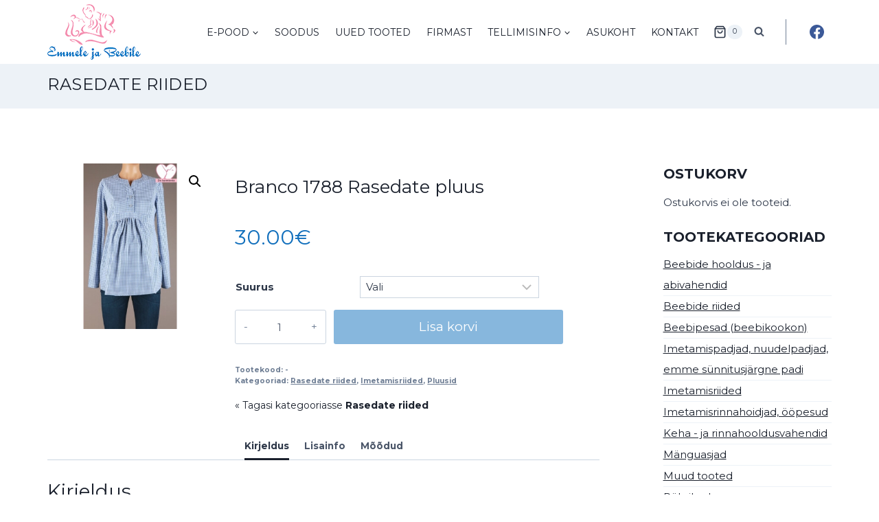

--- FILE ---
content_type: text/html; charset=UTF-8
request_url: https://emmebeebi.ee/toode/branco-1788-rasedate-pluus/
body_size: 32125
content:
<!doctype html>
<html lang="et" prefix="og: https://ogp.me/ns#" class="no-js" itemtype="https://schema.org/IndividualProduct" itemscope>
<head>
	<meta charset="UTF-8">
	<meta name="viewport" content="width=device-width, initial-scale=1, minimum-scale=1">
	
<!-- Search Engine Optimization by Rank Math - https://rankmath.com/ -->
<title>Branco 1788 Rasedate pluus</title>
<meta name="description" content="branco 1788 rasedate pluus"/>
<meta name="robots" content="follow, index, max-snippet:-1, max-video-preview:-1, max-image-preview:large"/>
<link rel="canonical" href="https://emmebeebi.ee/toode/branco-1788-rasedate-pluus/" />
<meta property="og:locale" content="et_EE" />
<meta property="og:type" content="product" />
<meta property="og:title" content="Branco 1788 Rasedate pluus" />
<meta property="og:description" content="branco 1788 rasedate pluus" />
<meta property="og:url" content="https://emmebeebi.ee/toode/branco-1788-rasedate-pluus/" />
<meta property="og:site_name" content="Riided rasedatele ja emadele" />
<meta property="og:updated_time" content="2023-02-22T10:55:13+02:00" />
<meta property="og:image" content="https://emmebeebi.ee/wp-content/uploads/2019/09/1788_2_700K.jpg.thumb_293x520.jpg" />
<meta property="og:image:secure_url" content="https://emmebeebi.ee/wp-content/uploads/2019/09/1788_2_700K.jpg.thumb_293x520.jpg" />
<meta property="og:image:width" content="293" />
<meta property="og:image:height" content="520" />
<meta property="og:image:alt" content="Branco 1788 Rasedate pluus" />
<meta property="og:image:type" content="image/jpeg" />
<meta property="product:availability" content="instock" />
<meta name="twitter:card" content="summary_large_image" />
<meta name="twitter:title" content="Branco 1788 Rasedate pluus" />
<meta name="twitter:description" content="branco 1788 rasedate pluus" />
<meta name="twitter:image" content="https://emmebeebi.ee/wp-content/uploads/2019/09/1788_2_700K.jpg.thumb_293x520.jpg" />
<meta name="twitter:label1" content="Price" />
<meta name="twitter:data1" content="30.00&euro;" />
<meta name="twitter:label2" content="Availability" />
<meta name="twitter:data2" content="In stock" />
<script type="application/ld+json" class="rank-math-schema">{"@context":"https://schema.org","@graph":[{"@type":"Place","@id":"https://emmebeebi.ee/#place","address":{"@type":"PostalAddress","streetAddress":"Ravi 16","addressLocality":"Tallinn","postalCode":"10138","addressCountry":"Estonia"}},{"@type":"Organization","@id":"https://emmebeebi.ee/#organization","name":"Emmele ja Beebile O\u00dc","url":"https://emmebeebi.ee","email":"info@emmebeebi.ee","address":{"@type":"PostalAddress","streetAddress":"Ravi 16","addressLocality":"Tallinn","postalCode":"10138","addressCountry":"Estonia"},"logo":{"@type":"ImageObject","@id":"https://emmebeebi.ee/#logo","url":"https://emmebeebi.ee/wp-content/uploads/2015/04/logo1.jpg","contentUrl":"https://emmebeebi.ee/wp-content/uploads/2015/04/logo1.jpg","caption":"Emmele ja Beebile O\u00dc","inLanguage":"et","width":"238","height":"150"},"contactPoint":[{"@type":"ContactPoint","telephone":"+372 513 2455","contactType":"customer support"}],"location":{"@id":"https://emmebeebi.ee/#place"}},{"@type":"WebSite","@id":"https://emmebeebi.ee/#website","url":"https://emmebeebi.ee","name":"Emmele ja Beebile O\u00dc","publisher":{"@id":"https://emmebeebi.ee/#organization"},"inLanguage":"et"},{"@type":"ImageObject","@id":"https://emmebeebi.ee/wp-content/uploads/2019/09/1788_2_700K.jpg.thumb_293x520.jpg","url":"https://emmebeebi.ee/wp-content/uploads/2019/09/1788_2_700K.jpg.thumb_293x520.jpg","width":"293","height":"520","inLanguage":"et"},{"@type":"ItemPage","@id":"https://emmebeebi.ee/toode/branco-1788-rasedate-pluus/#webpage","url":"https://emmebeebi.ee/toode/branco-1788-rasedate-pluus/","name":"Branco 1788 Rasedate pluus","datePublished":"2019-09-09T10:53:06+02:00","dateModified":"2023-02-22T10:55:13+02:00","isPartOf":{"@id":"https://emmebeebi.ee/#website"},"primaryImageOfPage":{"@id":"https://emmebeebi.ee/wp-content/uploads/2019/09/1788_2_700K.jpg.thumb_293x520.jpg"},"inLanguage":"et"},{"@type":"Product","name":"Branco 1788 Rasedate pluus","description":"branco 1788 rasedate pluus","category":"Rasedate riided","mainEntityOfPage":{"@id":"https://emmebeebi.ee/toode/branco-1788-rasedate-pluus/#webpage"},"image":[{"@type":"ImageObject","url":"https://emmebeebi.ee/wp-content/uploads/2019/09/1788_2_700K.jpg.thumb_293x520.jpg","height":"520","width":"293"}],"offers":{"@type":"Offer","price":"30.00","priceValidUntil":"2027-12-31","priceSpecification":{"price":"30.00","priceCurrency":"EUR","valueAddedTaxIncluded":"true"},"priceCurrency":"EUR","availability":"http://schema.org/InStock","seller":{"@type":"Organization","@id":"https://emmebeebi.ee/","name":"Emmele ja Beebile O\u00dc","url":"https://emmebeebi.ee","logo":"https://emmebeebi.ee/wp-content/uploads/2015/04/logo1.jpg"},"url":"https://emmebeebi.ee/toode/branco-1788-rasedate-pluus/"},"@id":"https://emmebeebi.ee/toode/branco-1788-rasedate-pluus/#richSnippet"}]}</script>
<!-- /Rank Math WordPress SEO plugin -->

<link rel='dns-prefetch' href='//cdnjs.cloudflare.com' />
<link rel="alternate" type="application/rss+xml" title="Riided rasedatele ja emadele &raquo; RSS" href="https://emmebeebi.ee/feed/" />
<link rel="alternate" type="application/rss+xml" title="Riided rasedatele ja emadele &raquo; Kommentaaride RSS" href="https://emmebeebi.ee/comments/feed/" />
			<script>document.documentElement.classList.remove( 'no-js' );</script>
			<link rel="alternate" title="oEmbed (JSON)" type="application/json+oembed" href="https://emmebeebi.ee/wp-json/oembed/1.0/embed?url=https%3A%2F%2Femmebeebi.ee%2Ftoode%2Fbranco-1788-rasedate-pluus%2F" />
<link rel="alternate" title="oEmbed (XML)" type="text/xml+oembed" href="https://emmebeebi.ee/wp-json/oembed/1.0/embed?url=https%3A%2F%2Femmebeebi.ee%2Ftoode%2Fbranco-1788-rasedate-pluus%2F&#038;format=xml" />
<style id='wp-img-auto-sizes-contain-inline-css'>
img:is([sizes=auto i],[sizes^="auto," i]){contain-intrinsic-size:3000px 1500px}
/*# sourceURL=wp-img-auto-sizes-contain-inline-css */
</style>
<link rel='stylesheet' id='kadence-blocks-rowlayout-css' href='https://emmebeebi.ee/wp-content/plugins/kadence-blocks/dist/style-blocks-rowlayout.css?ver=3.5.29' media='all' />
<link rel='stylesheet' id='kadence-blocks-column-css' href='https://emmebeebi.ee/wp-content/plugins/kadence-blocks/dist/style-blocks-column.css?ver=3.5.29' media='all' />
<link rel='stylesheet' id='kadence-blocks-infobox-css' href='https://emmebeebi.ee/wp-content/plugins/kadence-blocks/dist/style-blocks-infobox.css?ver=3.5.29' media='all' />
<link rel='stylesheet' id='kadence-blocks-iconlist-css' href='https://emmebeebi.ee/wp-content/plugins/kadence-blocks/dist/style-blocks-iconlist.css?ver=3.5.29' media='all' />
<style id='wp-emoji-styles-inline-css'>

	img.wp-smiley, img.emoji {
		display: inline !important;
		border: none !important;
		box-shadow: none !important;
		height: 1em !important;
		width: 1em !important;
		margin: 0 0.07em !important;
		vertical-align: -0.1em !important;
		background: none !important;
		padding: 0 !important;
	}
/*# sourceURL=wp-emoji-styles-inline-css */
</style>
<style id='wp-block-library-inline-css'>
:root{--wp-block-synced-color:#7a00df;--wp-block-synced-color--rgb:122,0,223;--wp-bound-block-color:var(--wp-block-synced-color);--wp-editor-canvas-background:#ddd;--wp-admin-theme-color:#007cba;--wp-admin-theme-color--rgb:0,124,186;--wp-admin-theme-color-darker-10:#006ba1;--wp-admin-theme-color-darker-10--rgb:0,107,160.5;--wp-admin-theme-color-darker-20:#005a87;--wp-admin-theme-color-darker-20--rgb:0,90,135;--wp-admin-border-width-focus:2px}@media (min-resolution:192dpi){:root{--wp-admin-border-width-focus:1.5px}}.wp-element-button{cursor:pointer}:root .has-very-light-gray-background-color{background-color:#eee}:root .has-very-dark-gray-background-color{background-color:#313131}:root .has-very-light-gray-color{color:#eee}:root .has-very-dark-gray-color{color:#313131}:root .has-vivid-green-cyan-to-vivid-cyan-blue-gradient-background{background:linear-gradient(135deg,#00d084,#0693e3)}:root .has-purple-crush-gradient-background{background:linear-gradient(135deg,#34e2e4,#4721fb 50%,#ab1dfe)}:root .has-hazy-dawn-gradient-background{background:linear-gradient(135deg,#faaca8,#dad0ec)}:root .has-subdued-olive-gradient-background{background:linear-gradient(135deg,#fafae1,#67a671)}:root .has-atomic-cream-gradient-background{background:linear-gradient(135deg,#fdd79a,#004a59)}:root .has-nightshade-gradient-background{background:linear-gradient(135deg,#330968,#31cdcf)}:root .has-midnight-gradient-background{background:linear-gradient(135deg,#020381,#2874fc)}:root{--wp--preset--font-size--normal:16px;--wp--preset--font-size--huge:42px}.has-regular-font-size{font-size:1em}.has-larger-font-size{font-size:2.625em}.has-normal-font-size{font-size:var(--wp--preset--font-size--normal)}.has-huge-font-size{font-size:var(--wp--preset--font-size--huge)}.has-text-align-center{text-align:center}.has-text-align-left{text-align:left}.has-text-align-right{text-align:right}.has-fit-text{white-space:nowrap!important}#end-resizable-editor-section{display:none}.aligncenter{clear:both}.items-justified-left{justify-content:flex-start}.items-justified-center{justify-content:center}.items-justified-right{justify-content:flex-end}.items-justified-space-between{justify-content:space-between}.screen-reader-text{border:0;clip-path:inset(50%);height:1px;margin:-1px;overflow:hidden;padding:0;position:absolute;width:1px;word-wrap:normal!important}.screen-reader-text:focus{background-color:#ddd;clip-path:none;color:#444;display:block;font-size:1em;height:auto;left:5px;line-height:normal;padding:15px 23px 14px;text-decoration:none;top:5px;width:auto;z-index:100000}html :where(.has-border-color){border-style:solid}html :where([style*=border-top-color]){border-top-style:solid}html :where([style*=border-right-color]){border-right-style:solid}html :where([style*=border-bottom-color]){border-bottom-style:solid}html :where([style*=border-left-color]){border-left-style:solid}html :where([style*=border-width]){border-style:solid}html :where([style*=border-top-width]){border-top-style:solid}html :where([style*=border-right-width]){border-right-style:solid}html :where([style*=border-bottom-width]){border-bottom-style:solid}html :where([style*=border-left-width]){border-left-style:solid}html :where(img[class*=wp-image-]){height:auto;max-width:100%}:where(figure){margin:0 0 1em}html :where(.is-position-sticky){--wp-admin--admin-bar--position-offset:var(--wp-admin--admin-bar--height,0px)}@media screen and (max-width:600px){html :where(.is-position-sticky){--wp-admin--admin-bar--position-offset:0px}}

/*# sourceURL=wp-block-library-inline-css */
</style><style id='wp-block-image-inline-css'>
.wp-block-image>a,.wp-block-image>figure>a{display:inline-block}.wp-block-image img{box-sizing:border-box;height:auto;max-width:100%;vertical-align:bottom}@media not (prefers-reduced-motion){.wp-block-image img.hide{visibility:hidden}.wp-block-image img.show{animation:show-content-image .4s}}.wp-block-image[style*=border-radius] img,.wp-block-image[style*=border-radius]>a{border-radius:inherit}.wp-block-image.has-custom-border img{box-sizing:border-box}.wp-block-image.aligncenter{text-align:center}.wp-block-image.alignfull>a,.wp-block-image.alignwide>a{width:100%}.wp-block-image.alignfull img,.wp-block-image.alignwide img{height:auto;width:100%}.wp-block-image .aligncenter,.wp-block-image .alignleft,.wp-block-image .alignright,.wp-block-image.aligncenter,.wp-block-image.alignleft,.wp-block-image.alignright{display:table}.wp-block-image .aligncenter>figcaption,.wp-block-image .alignleft>figcaption,.wp-block-image .alignright>figcaption,.wp-block-image.aligncenter>figcaption,.wp-block-image.alignleft>figcaption,.wp-block-image.alignright>figcaption{caption-side:bottom;display:table-caption}.wp-block-image .alignleft{float:left;margin:.5em 1em .5em 0}.wp-block-image .alignright{float:right;margin:.5em 0 .5em 1em}.wp-block-image .aligncenter{margin-left:auto;margin-right:auto}.wp-block-image :where(figcaption){margin-bottom:1em;margin-top:.5em}.wp-block-image.is-style-circle-mask img{border-radius:9999px}@supports ((-webkit-mask-image:none) or (mask-image:none)) or (-webkit-mask-image:none){.wp-block-image.is-style-circle-mask img{border-radius:0;-webkit-mask-image:url('data:image/svg+xml;utf8,<svg viewBox="0 0 100 100" xmlns="http://www.w3.org/2000/svg"><circle cx="50" cy="50" r="50"/></svg>');mask-image:url('data:image/svg+xml;utf8,<svg viewBox="0 0 100 100" xmlns="http://www.w3.org/2000/svg"><circle cx="50" cy="50" r="50"/></svg>');mask-mode:alpha;-webkit-mask-position:center;mask-position:center;-webkit-mask-repeat:no-repeat;mask-repeat:no-repeat;-webkit-mask-size:contain;mask-size:contain}}:root :where(.wp-block-image.is-style-rounded img,.wp-block-image .is-style-rounded img){border-radius:9999px}.wp-block-image figure{margin:0}.wp-lightbox-container{display:flex;flex-direction:column;position:relative}.wp-lightbox-container img{cursor:zoom-in}.wp-lightbox-container img:hover+button{opacity:1}.wp-lightbox-container button{align-items:center;backdrop-filter:blur(16px) saturate(180%);background-color:#5a5a5a40;border:none;border-radius:4px;cursor:zoom-in;display:flex;height:20px;justify-content:center;opacity:0;padding:0;position:absolute;right:16px;text-align:center;top:16px;width:20px;z-index:100}@media not (prefers-reduced-motion){.wp-lightbox-container button{transition:opacity .2s ease}}.wp-lightbox-container button:focus-visible{outline:3px auto #5a5a5a40;outline:3px auto -webkit-focus-ring-color;outline-offset:3px}.wp-lightbox-container button:hover{cursor:pointer;opacity:1}.wp-lightbox-container button:focus{opacity:1}.wp-lightbox-container button:focus,.wp-lightbox-container button:hover,.wp-lightbox-container button:not(:hover):not(:active):not(.has-background){background-color:#5a5a5a40;border:none}.wp-lightbox-overlay{box-sizing:border-box;cursor:zoom-out;height:100vh;left:0;overflow:hidden;position:fixed;top:0;visibility:hidden;width:100%;z-index:100000}.wp-lightbox-overlay .close-button{align-items:center;cursor:pointer;display:flex;justify-content:center;min-height:40px;min-width:40px;padding:0;position:absolute;right:calc(env(safe-area-inset-right) + 16px);top:calc(env(safe-area-inset-top) + 16px);z-index:5000000}.wp-lightbox-overlay .close-button:focus,.wp-lightbox-overlay .close-button:hover,.wp-lightbox-overlay .close-button:not(:hover):not(:active):not(.has-background){background:none;border:none}.wp-lightbox-overlay .lightbox-image-container{height:var(--wp--lightbox-container-height);left:50%;overflow:hidden;position:absolute;top:50%;transform:translate(-50%,-50%);transform-origin:top left;width:var(--wp--lightbox-container-width);z-index:9999999999}.wp-lightbox-overlay .wp-block-image{align-items:center;box-sizing:border-box;display:flex;height:100%;justify-content:center;margin:0;position:relative;transform-origin:0 0;width:100%;z-index:3000000}.wp-lightbox-overlay .wp-block-image img{height:var(--wp--lightbox-image-height);min-height:var(--wp--lightbox-image-height);min-width:var(--wp--lightbox-image-width);width:var(--wp--lightbox-image-width)}.wp-lightbox-overlay .wp-block-image figcaption{display:none}.wp-lightbox-overlay button{background:none;border:none}.wp-lightbox-overlay .scrim{background-color:#fff;height:100%;opacity:.9;position:absolute;width:100%;z-index:2000000}.wp-lightbox-overlay.active{visibility:visible}@media not (prefers-reduced-motion){.wp-lightbox-overlay.active{animation:turn-on-visibility .25s both}.wp-lightbox-overlay.active img{animation:turn-on-visibility .35s both}.wp-lightbox-overlay.show-closing-animation:not(.active){animation:turn-off-visibility .35s both}.wp-lightbox-overlay.show-closing-animation:not(.active) img{animation:turn-off-visibility .25s both}.wp-lightbox-overlay.zoom.active{animation:none;opacity:1;visibility:visible}.wp-lightbox-overlay.zoom.active .lightbox-image-container{animation:lightbox-zoom-in .4s}.wp-lightbox-overlay.zoom.active .lightbox-image-container img{animation:none}.wp-lightbox-overlay.zoom.active .scrim{animation:turn-on-visibility .4s forwards}.wp-lightbox-overlay.zoom.show-closing-animation:not(.active){animation:none}.wp-lightbox-overlay.zoom.show-closing-animation:not(.active) .lightbox-image-container{animation:lightbox-zoom-out .4s}.wp-lightbox-overlay.zoom.show-closing-animation:not(.active) .lightbox-image-container img{animation:none}.wp-lightbox-overlay.zoom.show-closing-animation:not(.active) .scrim{animation:turn-off-visibility .4s forwards}}@keyframes show-content-image{0%{visibility:hidden}99%{visibility:hidden}to{visibility:visible}}@keyframes turn-on-visibility{0%{opacity:0}to{opacity:1}}@keyframes turn-off-visibility{0%{opacity:1;visibility:visible}99%{opacity:0;visibility:visible}to{opacity:0;visibility:hidden}}@keyframes lightbox-zoom-in{0%{transform:translate(calc((-100vw + var(--wp--lightbox-scrollbar-width))/2 + var(--wp--lightbox-initial-left-position)),calc(-50vh + var(--wp--lightbox-initial-top-position))) scale(var(--wp--lightbox-scale))}to{transform:translate(-50%,-50%) scale(1)}}@keyframes lightbox-zoom-out{0%{transform:translate(-50%,-50%) scale(1);visibility:visible}99%{visibility:visible}to{transform:translate(calc((-100vw + var(--wp--lightbox-scrollbar-width))/2 + var(--wp--lightbox-initial-left-position)),calc(-50vh + var(--wp--lightbox-initial-top-position))) scale(var(--wp--lightbox-scale));visibility:hidden}}
/*# sourceURL=https://emmebeebi.ee/wp-includes/blocks/image/style.min.css */
</style>
<link rel='stylesheet' id='wc-blocks-style-css' href='https://emmebeebi.ee/wp-content/plugins/woocommerce/assets/client/blocks/wc-blocks.css?ver=wc-10.3.7' media='all' />
<style id='global-styles-inline-css'>
:root{--wp--preset--aspect-ratio--square: 1;--wp--preset--aspect-ratio--4-3: 4/3;--wp--preset--aspect-ratio--3-4: 3/4;--wp--preset--aspect-ratio--3-2: 3/2;--wp--preset--aspect-ratio--2-3: 2/3;--wp--preset--aspect-ratio--16-9: 16/9;--wp--preset--aspect-ratio--9-16: 9/16;--wp--preset--color--black: #000000;--wp--preset--color--cyan-bluish-gray: #abb8c3;--wp--preset--color--white: #ffffff;--wp--preset--color--pale-pink: #f78da7;--wp--preset--color--vivid-red: #cf2e2e;--wp--preset--color--luminous-vivid-orange: #ff6900;--wp--preset--color--luminous-vivid-amber: #fcb900;--wp--preset--color--light-green-cyan: #7bdcb5;--wp--preset--color--vivid-green-cyan: #00d084;--wp--preset--color--pale-cyan-blue: #8ed1fc;--wp--preset--color--vivid-cyan-blue: #0693e3;--wp--preset--color--vivid-purple: #9b51e0;--wp--preset--color--theme-palette-1: var(--global-palette1);--wp--preset--color--theme-palette-2: var(--global-palette2);--wp--preset--color--theme-palette-3: var(--global-palette3);--wp--preset--color--theme-palette-4: var(--global-palette4);--wp--preset--color--theme-palette-5: var(--global-palette5);--wp--preset--color--theme-palette-6: var(--global-palette6);--wp--preset--color--theme-palette-7: var(--global-palette7);--wp--preset--color--theme-palette-8: var(--global-palette8);--wp--preset--color--theme-palette-9: var(--global-palette9);--wp--preset--color--theme-palette-10: var(--global-palette10);--wp--preset--color--theme-palette-11: var(--global-palette11);--wp--preset--color--theme-palette-12: var(--global-palette12);--wp--preset--color--theme-palette-13: var(--global-palette13);--wp--preset--color--theme-palette-14: var(--global-palette14);--wp--preset--color--theme-palette-15: var(--global-palette15);--wp--preset--gradient--vivid-cyan-blue-to-vivid-purple: linear-gradient(135deg,rgb(6,147,227) 0%,rgb(155,81,224) 100%);--wp--preset--gradient--light-green-cyan-to-vivid-green-cyan: linear-gradient(135deg,rgb(122,220,180) 0%,rgb(0,208,130) 100%);--wp--preset--gradient--luminous-vivid-amber-to-luminous-vivid-orange: linear-gradient(135deg,rgb(252,185,0) 0%,rgb(255,105,0) 100%);--wp--preset--gradient--luminous-vivid-orange-to-vivid-red: linear-gradient(135deg,rgb(255,105,0) 0%,rgb(207,46,46) 100%);--wp--preset--gradient--very-light-gray-to-cyan-bluish-gray: linear-gradient(135deg,rgb(238,238,238) 0%,rgb(169,184,195) 100%);--wp--preset--gradient--cool-to-warm-spectrum: linear-gradient(135deg,rgb(74,234,220) 0%,rgb(151,120,209) 20%,rgb(207,42,186) 40%,rgb(238,44,130) 60%,rgb(251,105,98) 80%,rgb(254,248,76) 100%);--wp--preset--gradient--blush-light-purple: linear-gradient(135deg,rgb(255,206,236) 0%,rgb(152,150,240) 100%);--wp--preset--gradient--blush-bordeaux: linear-gradient(135deg,rgb(254,205,165) 0%,rgb(254,45,45) 50%,rgb(107,0,62) 100%);--wp--preset--gradient--luminous-dusk: linear-gradient(135deg,rgb(255,203,112) 0%,rgb(199,81,192) 50%,rgb(65,88,208) 100%);--wp--preset--gradient--pale-ocean: linear-gradient(135deg,rgb(255,245,203) 0%,rgb(182,227,212) 50%,rgb(51,167,181) 100%);--wp--preset--gradient--electric-grass: linear-gradient(135deg,rgb(202,248,128) 0%,rgb(113,206,126) 100%);--wp--preset--gradient--midnight: linear-gradient(135deg,rgb(2,3,129) 0%,rgb(40,116,252) 100%);--wp--preset--font-size--small: var(--global-font-size-small);--wp--preset--font-size--medium: var(--global-font-size-medium);--wp--preset--font-size--large: var(--global-font-size-large);--wp--preset--font-size--x-large: 42px;--wp--preset--font-size--larger: var(--global-font-size-larger);--wp--preset--font-size--xxlarge: var(--global-font-size-xxlarge);--wp--preset--spacing--20: 0.44rem;--wp--preset--spacing--30: 0.67rem;--wp--preset--spacing--40: 1rem;--wp--preset--spacing--50: 1.5rem;--wp--preset--spacing--60: 2.25rem;--wp--preset--spacing--70: 3.38rem;--wp--preset--spacing--80: 5.06rem;--wp--preset--shadow--natural: 6px 6px 9px rgba(0, 0, 0, 0.2);--wp--preset--shadow--deep: 12px 12px 50px rgba(0, 0, 0, 0.4);--wp--preset--shadow--sharp: 6px 6px 0px rgba(0, 0, 0, 0.2);--wp--preset--shadow--outlined: 6px 6px 0px -3px rgb(255, 255, 255), 6px 6px rgb(0, 0, 0);--wp--preset--shadow--crisp: 6px 6px 0px rgb(0, 0, 0);}:where(.is-layout-flex){gap: 0.5em;}:where(.is-layout-grid){gap: 0.5em;}body .is-layout-flex{display: flex;}.is-layout-flex{flex-wrap: wrap;align-items: center;}.is-layout-flex > :is(*, div){margin: 0;}body .is-layout-grid{display: grid;}.is-layout-grid > :is(*, div){margin: 0;}:where(.wp-block-columns.is-layout-flex){gap: 2em;}:where(.wp-block-columns.is-layout-grid){gap: 2em;}:where(.wp-block-post-template.is-layout-flex){gap: 1.25em;}:where(.wp-block-post-template.is-layout-grid){gap: 1.25em;}.has-black-color{color: var(--wp--preset--color--black) !important;}.has-cyan-bluish-gray-color{color: var(--wp--preset--color--cyan-bluish-gray) !important;}.has-white-color{color: var(--wp--preset--color--white) !important;}.has-pale-pink-color{color: var(--wp--preset--color--pale-pink) !important;}.has-vivid-red-color{color: var(--wp--preset--color--vivid-red) !important;}.has-luminous-vivid-orange-color{color: var(--wp--preset--color--luminous-vivid-orange) !important;}.has-luminous-vivid-amber-color{color: var(--wp--preset--color--luminous-vivid-amber) !important;}.has-light-green-cyan-color{color: var(--wp--preset--color--light-green-cyan) !important;}.has-vivid-green-cyan-color{color: var(--wp--preset--color--vivid-green-cyan) !important;}.has-pale-cyan-blue-color{color: var(--wp--preset--color--pale-cyan-blue) !important;}.has-vivid-cyan-blue-color{color: var(--wp--preset--color--vivid-cyan-blue) !important;}.has-vivid-purple-color{color: var(--wp--preset--color--vivid-purple) !important;}.has-black-background-color{background-color: var(--wp--preset--color--black) !important;}.has-cyan-bluish-gray-background-color{background-color: var(--wp--preset--color--cyan-bluish-gray) !important;}.has-white-background-color{background-color: var(--wp--preset--color--white) !important;}.has-pale-pink-background-color{background-color: var(--wp--preset--color--pale-pink) !important;}.has-vivid-red-background-color{background-color: var(--wp--preset--color--vivid-red) !important;}.has-luminous-vivid-orange-background-color{background-color: var(--wp--preset--color--luminous-vivid-orange) !important;}.has-luminous-vivid-amber-background-color{background-color: var(--wp--preset--color--luminous-vivid-amber) !important;}.has-light-green-cyan-background-color{background-color: var(--wp--preset--color--light-green-cyan) !important;}.has-vivid-green-cyan-background-color{background-color: var(--wp--preset--color--vivid-green-cyan) !important;}.has-pale-cyan-blue-background-color{background-color: var(--wp--preset--color--pale-cyan-blue) !important;}.has-vivid-cyan-blue-background-color{background-color: var(--wp--preset--color--vivid-cyan-blue) !important;}.has-vivid-purple-background-color{background-color: var(--wp--preset--color--vivid-purple) !important;}.has-black-border-color{border-color: var(--wp--preset--color--black) !important;}.has-cyan-bluish-gray-border-color{border-color: var(--wp--preset--color--cyan-bluish-gray) !important;}.has-white-border-color{border-color: var(--wp--preset--color--white) !important;}.has-pale-pink-border-color{border-color: var(--wp--preset--color--pale-pink) !important;}.has-vivid-red-border-color{border-color: var(--wp--preset--color--vivid-red) !important;}.has-luminous-vivid-orange-border-color{border-color: var(--wp--preset--color--luminous-vivid-orange) !important;}.has-luminous-vivid-amber-border-color{border-color: var(--wp--preset--color--luminous-vivid-amber) !important;}.has-light-green-cyan-border-color{border-color: var(--wp--preset--color--light-green-cyan) !important;}.has-vivid-green-cyan-border-color{border-color: var(--wp--preset--color--vivid-green-cyan) !important;}.has-pale-cyan-blue-border-color{border-color: var(--wp--preset--color--pale-cyan-blue) !important;}.has-vivid-cyan-blue-border-color{border-color: var(--wp--preset--color--vivid-cyan-blue) !important;}.has-vivid-purple-border-color{border-color: var(--wp--preset--color--vivid-purple) !important;}.has-vivid-cyan-blue-to-vivid-purple-gradient-background{background: var(--wp--preset--gradient--vivid-cyan-blue-to-vivid-purple) !important;}.has-light-green-cyan-to-vivid-green-cyan-gradient-background{background: var(--wp--preset--gradient--light-green-cyan-to-vivid-green-cyan) !important;}.has-luminous-vivid-amber-to-luminous-vivid-orange-gradient-background{background: var(--wp--preset--gradient--luminous-vivid-amber-to-luminous-vivid-orange) !important;}.has-luminous-vivid-orange-to-vivid-red-gradient-background{background: var(--wp--preset--gradient--luminous-vivid-orange-to-vivid-red) !important;}.has-very-light-gray-to-cyan-bluish-gray-gradient-background{background: var(--wp--preset--gradient--very-light-gray-to-cyan-bluish-gray) !important;}.has-cool-to-warm-spectrum-gradient-background{background: var(--wp--preset--gradient--cool-to-warm-spectrum) !important;}.has-blush-light-purple-gradient-background{background: var(--wp--preset--gradient--blush-light-purple) !important;}.has-blush-bordeaux-gradient-background{background: var(--wp--preset--gradient--blush-bordeaux) !important;}.has-luminous-dusk-gradient-background{background: var(--wp--preset--gradient--luminous-dusk) !important;}.has-pale-ocean-gradient-background{background: var(--wp--preset--gradient--pale-ocean) !important;}.has-electric-grass-gradient-background{background: var(--wp--preset--gradient--electric-grass) !important;}.has-midnight-gradient-background{background: var(--wp--preset--gradient--midnight) !important;}.has-small-font-size{font-size: var(--wp--preset--font-size--small) !important;}.has-medium-font-size{font-size: var(--wp--preset--font-size--medium) !important;}.has-large-font-size{font-size: var(--wp--preset--font-size--large) !important;}.has-x-large-font-size{font-size: var(--wp--preset--font-size--x-large) !important;}
/*# sourceURL=global-styles-inline-css */
</style>

<style id='classic-theme-styles-inline-css'>
/*! This file is auto-generated */
.wp-block-button__link{color:#fff;background-color:#32373c;border-radius:9999px;box-shadow:none;text-decoration:none;padding:calc(.667em + 2px) calc(1.333em + 2px);font-size:1.125em}.wp-block-file__button{background:#32373c;color:#fff;text-decoration:none}
/*# sourceURL=/wp-includes/css/classic-themes.min.css */
</style>
<link rel='stylesheet' id='gema75-wc-chart-editable-css-css' href='https://emmebeebi.ee/wp-content/plugins/gema75_woocommerce_size_charts//css/jquery.edittable.css?ver=90dcf76511ffe95ce05e29961ca24b98' media='all' />
<link rel='stylesheet' id='gema75-wc-chart-plugin-frontend-css-css' href='https://emmebeebi.ee/wp-content/plugins/gema75_woocommerce_size_charts//css/plugin_frontend.css?ver=90dcf76511ffe95ce05e29961ca24b98' media='all' />
<link rel='stylesheet' id='wpa-css-css' href='https://emmebeebi.ee/wp-content/plugins/honeypot/includes/css/wpa.css?ver=2.3.04' media='all' />
<link rel='stylesheet' id='photoswipe-css' href='https://emmebeebi.ee/wp-content/plugins/woocommerce/assets/css/photoswipe/photoswipe.min.css?ver=10.3.7' media='all' />
<link rel='stylesheet' id='photoswipe-default-skin-css' href='https://emmebeebi.ee/wp-content/plugins/woocommerce/assets/css/photoswipe/default-skin/default-skin.min.css?ver=10.3.7' media='all' />
<style id='woocommerce-inline-inline-css'>
.woocommerce form .form-row .required { visibility: visible; }
/*# sourceURL=woocommerce-inline-inline-css */
</style>
<link rel='stylesheet' id='select2css-css' href='//cdnjs.cloudflare.com/ajax/libs/select2/4.0.7/css/select2.css?ver=1.0' media='all' />
<link rel='stylesheet' id='brands-styles-css' href='https://emmebeebi.ee/wp-content/plugins/woocommerce/assets/css/brands.css?ver=10.3.7' media='all' />
<link rel='stylesheet' id='kadence-global-css' href='https://emmebeebi.ee/wp-content/themes/kadence/assets/css/global.min.css?ver=1.4.2' media='all' />
<style id='kadence-global-inline-css'>
/* Kadence Base CSS */
:root{--global-palette1:#f189aa;--global-palette2:#1070bc;--global-palette3:#1A202C;--global-palette4:#2D3748;--global-palette5:#4A5568;--global-palette6:#718096;--global-palette7:#EDF2F7;--global-palette8:#F7FAFC;--global-palette9:#ffffff;--global-palette10:oklch(from var(--global-palette1) calc(l + 0.10 * (1 - l)) calc(c * 1.00) calc(h + 180) / 100%);--global-palette11:#13612e;--global-palette12:#1159af;--global-palette13:#b82105;--global-palette14:#f7630c;--global-palette15:#f5a524;--global-palette9rgb:255, 255, 255;--global-palette-highlight:var(--global-palette3);--global-palette-highlight-alt:var(--global-palette2);--global-palette-highlight-alt2:var(--global-palette9);--global-palette-btn-bg:var(--global-palette2);--global-palette-btn-bg-hover:var(--global-palette1);--global-palette-btn:var(--global-palette9);--global-palette-btn-hover:var(--global-palette9);--global-palette-btn-sec-bg:var(--global-palette7);--global-palette-btn-sec-bg-hover:var(--global-palette2);--global-palette-btn-sec:var(--global-palette3);--global-palette-btn-sec-hover:var(--global-palette9);--global-body-font-family:Montserrat, var(--global-fallback-font);--global-heading-font-family:Montserrat, var(--global-fallback-font);--global-primary-nav-font-family:Montserrat, var(--global-fallback-font);--global-fallback-font:sans-serif;--global-display-fallback-font:sans-serif;--global-content-width:1190px;--global-content-wide-width:calc(1190px + 230px);--global-content-narrow-width:842px;--global-content-edge-padding:1.5rem;--global-content-boxed-padding:2rem;--global-calc-content-width:calc(1190px - var(--global-content-edge-padding) - var(--global-content-edge-padding) );--wp--style--global--content-size:var(--global-calc-content-width);}.wp-site-blocks{--global-vw:calc( 100vw - ( 0.5 * var(--scrollbar-offset)));}body{background:var(--global-palette9);}body, input, select, optgroup, textarea{font-style:normal;font-weight:normal;font-size:15px;line-height:1.6;font-family:var(--global-body-font-family);color:var(--global-palette4);}.content-bg, body.content-style-unboxed .site{background:var(--global-palette9);}h1,h2,h3,h4,h5,h6{font-family:var(--global-heading-font-family);}h1{font-style:normal;font-weight:normal;font-size:36px;line-height:1.5;font-family:Montserrat, var(--global-fallback-font);color:var(--global-palette3);}h2{font-style:normal;font-weight:normal;font-size:28px;line-height:1.5;font-family:Montserrat, var(--global-fallback-font);color:var(--global-palette3);}h3{font-style:normal;font-weight:normal;font-size:24px;line-height:1.5;font-family:Montserrat, var(--global-fallback-font);color:var(--global-palette3);}h4{font-style:normal;font-weight:normal;font-size:21px;line-height:1.5;font-family:Montserrat, var(--global-fallback-font);color:var(--global-palette4);}h5{font-style:normal;font-weight:normal;font-size:19px;line-height:1.5;font-family:Montserrat, var(--global-fallback-font);color:var(--global-palette4);}h6{font-style:normal;font-weight:normal;font-size:17px;line-height:1.5;font-family:Montserrat, var(--global-fallback-font);color:var(--global-palette5);}.entry-hero h1{font-style:normal;font-weight:normal;font-size:32px;font-family:Montserrat, var(--global-fallback-font);}.entry-hero .kadence-breadcrumbs{max-width:1190px;}.site-container, .site-header-row-layout-contained, .site-footer-row-layout-contained, .entry-hero-layout-contained, .comments-area, .alignfull > .wp-block-cover__inner-container, .alignwide > .wp-block-cover__inner-container{max-width:var(--global-content-width);}.content-width-narrow .content-container.site-container, .content-width-narrow .hero-container.site-container{max-width:var(--global-content-narrow-width);}@media all and (min-width: 1420px){.wp-site-blocks .content-container  .alignwide{margin-left:-115px;margin-right:-115px;width:unset;max-width:unset;}}@media all and (min-width: 1102px){.content-width-narrow .wp-site-blocks .content-container .alignwide{margin-left:-130px;margin-right:-130px;width:unset;max-width:unset;}}.content-style-boxed .wp-site-blocks .entry-content .alignwide{margin-left:calc( -1 * var( --global-content-boxed-padding ) );margin-right:calc( -1 * var( --global-content-boxed-padding ) );}.content-area{margin-top:5rem;margin-bottom:5rem;}@media all and (max-width: 1024px){.content-area{margin-top:3rem;margin-bottom:3rem;}}@media all and (max-width: 767px){.content-area{margin-top:2rem;margin-bottom:2rem;}}@media all and (max-width: 1024px){:root{--global-content-boxed-padding:2rem;}}@media all and (max-width: 767px){:root{--global-content-boxed-padding:1.5rem;}}.entry-content-wrap{padding:2rem;}@media all and (max-width: 1024px){.entry-content-wrap{padding:2rem;}}@media all and (max-width: 767px){.entry-content-wrap{padding:1.5rem;}}.entry.single-entry{box-shadow:0px 15px 15px -10px var(--global-palette8);}.entry.loop-entry{box-shadow:0px 0px 20px 0px rgba(0,0,0,0.06);}.loop-entry .entry-content-wrap{padding:1.43rem;}@media all and (max-width: 1024px){.loop-entry .entry-content-wrap{padding:2rem;}}@media all and (max-width: 767px){.loop-entry .entry-content-wrap{padding:1.5rem;}}.has-sidebar:not(.has-left-sidebar) .content-container{grid-template-columns:1fr 25%;}.has-sidebar.has-left-sidebar .content-container{grid-template-columns:25% 1fr;}.primary-sidebar.widget-area .widget{margin-bottom:1.5em;color:var(--global-palette4);}.primary-sidebar.widget-area .widget-title{font-weight:700;font-size:20px;line-height:1.5;color:var(--global-palette3);}.primary-sidebar.widget-area .sidebar-inner-wrap a:where(:not(.button):not(.wp-block-button__link):not(.wp-element-button)){color:var(--global-palette3);}.primary-sidebar.widget-area .sidebar-inner-wrap a:where(:not(.button):not(.wp-block-button__link):not(.wp-element-button)):hover{color:var(--global-palette4);}.primary-sidebar.widget-area{padding:0px 0px 0px 40px;}.has-sidebar.has-left-sidebar:not(.rtl) .primary-sidebar.widget-area, .rtl.has-sidebar:not(.has-left-sidebar) .primary-sidebar.widget-area{border-right:0px solid var(--global-palette7);}.has-sidebar:not(.has-left-sidebar):not(.rtl) .primary-sidebar.widget-area, .rtl.has-sidebar.has-left-sidebar .primary-sidebar.widget-area{border-left:0px solid var(--global-palette7);}button, .button, .wp-block-button__link, input[type="button"], input[type="reset"], input[type="submit"], .fl-button, .elementor-button-wrapper .elementor-button, .wc-block-components-checkout-place-order-button, .wc-block-cart__submit{font-style:normal;font-weight:normal;font-size:15px;font-family:Montserrat, var(--global-fallback-font);box-shadow:0px 0px 0px -7px rgba(0,0,0,0);}button:hover, button:focus, button:active, .button:hover, .button:focus, .button:active, .wp-block-button__link:hover, .wp-block-button__link:focus, .wp-block-button__link:active, input[type="button"]:hover, input[type="button"]:focus, input[type="button"]:active, input[type="reset"]:hover, input[type="reset"]:focus, input[type="reset"]:active, input[type="submit"]:hover, input[type="submit"]:focus, input[type="submit"]:active, .elementor-button-wrapper .elementor-button:hover, .elementor-button-wrapper .elementor-button:focus, .elementor-button-wrapper .elementor-button:active, .wc-block-cart__submit:hover{box-shadow:0px 15px 25px -7px rgba(0,0,0,0.1);}.kb-button.kb-btn-global-outline.kb-btn-global-inherit{padding-top:calc(px - 2px);padding-right:calc(px - 2px);padding-bottom:calc(px - 2px);padding-left:calc(px - 2px);}button.button-style-secondary, .button.button-style-secondary, .wp-block-button__link.button-style-secondary, input[type="button"].button-style-secondary, input[type="reset"].button-style-secondary, input[type="submit"].button-style-secondary, .fl-button.button-style-secondary, .elementor-button-wrapper .elementor-button.button-style-secondary, .wc-block-components-checkout-place-order-button.button-style-secondary, .wc-block-cart__submit.button-style-secondary{font-style:normal;font-weight:normal;font-size:15px;font-family:Montserrat, var(--global-fallback-font);}@media all and (min-width: 1025px){.transparent-header .entry-hero .entry-hero-container-inner{padding-top:93px;}}@media all and (max-width: 1024px){.mobile-transparent-header .entry-hero .entry-hero-container-inner{padding-top:calc(40px + 93px);}}@media all and (max-width: 767px){.mobile-transparent-header .entry-hero .entry-hero-container-inner{padding-top:calc(50px + 80px);}}#kt-scroll-up-reader, #kt-scroll-up{border-radius:50px 50px 50px 50px;color:var(--global-palette9);background:var(--global-palette1);bottom:30px;font-size:1.54em;padding:0.4em 0.4em 0.4em 0.4em;}#kt-scroll-up-reader.scroll-up-side-right, #kt-scroll-up.scroll-up-side-right{right:30px;}#kt-scroll-up-reader.scroll-up-side-left, #kt-scroll-up.scroll-up-side-left{left:30px;}@media all and (hover: hover){#kt-scroll-up-reader:hover, #kt-scroll-up:hover{background:var(--global-palette2);}}.loop-entry.type-post h2.entry-title{font-style:normal;font-size:20px;color:var(--global-palette4);}body.social-brand-colors .social-show-brand-hover .social-link-facebook:not(.ignore-brand):not(.skip):not(.ignore):hover, body.social-brand-colors .social-show-brand-until .social-link-facebook:not(:hover):not(.skip):not(.ignore), body.social-brand-colors .social-show-brand-always .social-link-facebook:not(.ignore-brand):not(.skip):not(.ignore){background:#3b5998;}body.social-brand-colors .social-show-brand-hover.social-style-outline .social-link-facebook:not(.ignore-brand):not(.skip):not(.ignore):hover, body.social-brand-colors .social-show-brand-until.social-style-outline .social-link-facebook:not(:hover):not(.skip):not(.ignore), body.social-brand-colors .social-show-brand-always.social-style-outline .social-link-facebook:not(.ignore-brand):not(.skip):not(.ignore){color:#3b5998;}
/* Kadence Header CSS */
@media all and (max-width: 1024px){.mobile-transparent-header #masthead{position:absolute;left:0px;right:0px;z-index:100;}.kadence-scrollbar-fixer.mobile-transparent-header #masthead{right:var(--scrollbar-offset,0);}.mobile-transparent-header #masthead, .mobile-transparent-header .site-top-header-wrap .site-header-row-container-inner, .mobile-transparent-header .site-main-header-wrap .site-header-row-container-inner, .mobile-transparent-header .site-bottom-header-wrap .site-header-row-container-inner{background:transparent;}.site-header-row-tablet-layout-fullwidth, .site-header-row-tablet-layout-standard{padding:0px;}}@media all and (min-width: 1025px){.transparent-header #masthead{position:absolute;left:0px;right:0px;z-index:100;}.transparent-header.kadence-scrollbar-fixer #masthead{right:var(--scrollbar-offset,0);}.transparent-header #masthead, .transparent-header .site-top-header-wrap .site-header-row-container-inner, .transparent-header .site-main-header-wrap .site-header-row-container-inner, .transparent-header .site-bottom-header-wrap .site-header-row-container-inner{background:transparent;}}.site-branding a.brand img{max-width:136px;}.site-branding a.brand img.svg-logo-image{width:136px;}@media all and (max-width: 767px){.site-branding a.brand img{max-width:111px;}.site-branding a.brand img.svg-logo-image{width:111px;}}.site-branding{padding:0px 0px 0px 0px;}#masthead, #masthead .kadence-sticky-header.item-is-fixed:not(.item-at-start):not(.site-header-row-container):not(.site-main-header-wrap), #masthead .kadence-sticky-header.item-is-fixed:not(.item-at-start) > .site-header-row-container-inner{background:#ffffff;}.site-main-header-inner-wrap{min-height:93px;}@media all and (max-width: 767px){.site-main-header-inner-wrap{min-height:80px;}}.site-top-header-wrap .site-header-row-container-inner{background:#f9f9f9;border-bottom:1px solid #ebebeb;}.site-top-header-inner-wrap{min-height:40px;}@media all and (max-width: 767px){.site-top-header-inner-wrap{min-height:50px;}}#masthead .kadence-sticky-header.item-is-fixed:not(.item-at-start):not(.site-header-row-container):not(.item-hidden-above):not(.site-main-header-wrap), #masthead .kadence-sticky-header.item-is-fixed:not(.item-at-start):not(.item-hidden-above) > .site-header-row-container-inner{border-bottom:1px solid var(--global-palette7);}.site-main-header-wrap.site-header-row-container.site-header-focus-item.site-header-row-layout-standard.kadence-sticky-header.item-is-fixed.item-is-stuck, .site-header-upper-inner-wrap.kadence-sticky-header.item-is-fixed.item-is-stuck, .site-header-inner-wrap.kadence-sticky-header.item-is-fixed.item-is-stuck, .site-top-header-wrap.site-header-row-container.site-header-focus-item.site-header-row-layout-standard.kadence-sticky-header.item-is-fixed.item-is-stuck, .site-bottom-header-wrap.site-header-row-container.site-header-focus-item.site-header-row-layout-standard.kadence-sticky-header.item-is-fixed.item-is-stuck{box-shadow:0px 0px 0px 0px rgba(0,0,0,0);}.header-navigation[class*="header-navigation-style-underline"] .header-menu-container.primary-menu-container>ul>li>a:after{width:calc( 100% - 1.65em);}.main-navigation .primary-menu-container > ul > li.menu-item > a{padding-left:calc(1.65em / 2);padding-right:calc(1.65em / 2);padding-top:0.6em;padding-bottom:0.6em;color:var(--global-palette3);}.main-navigation .primary-menu-container > ul > li.menu-item .dropdown-nav-special-toggle{right:calc(1.65em / 2);}.main-navigation .primary-menu-container > ul li.menu-item > a{font-style:normal;font-weight:normal;font-size:14px;letter-spacing:0em;font-family:var(--global-primary-nav-font-family);text-transform:uppercase;}.main-navigation .primary-menu-container > ul > li.menu-item > a:hover{color:var(--global-palette2);}.main-navigation .primary-menu-container > ul > li.menu-item.current-menu-item > a{color:var(--global-palette2);}.header-navigation .header-menu-container ul ul.sub-menu, .header-navigation .header-menu-container ul ul.submenu{background:var(--global-palette9);box-shadow:0px 2px 30px 0px rgba(0,0,0,0.1);}.header-navigation .header-menu-container ul ul li.menu-item, .header-menu-container ul.menu > li.kadence-menu-mega-enabled > ul > li.menu-item > a{border-bottom:1px solid var(--global-palette7);border-radius:0px 0px 0px 0px;}.header-navigation .header-menu-container ul ul li.menu-item > a{width:200px;padding-top:1em;padding-bottom:1em;color:var(--global-palette4);font-style:normal;font-weight:normal;font-size:14px;letter-spacing:0em;font-family:Montserrat, var(--global-fallback-font);text-transform:none;}.header-navigation .header-menu-container ul ul li.menu-item > a:hover{color:var(--global-palette4);background:var(--global-palette8);border-radius:0px 0px 0px 0px;}.header-navigation .header-menu-container ul ul li.menu-item.current-menu-item > a{color:var(--global-palette4);background:var(--global-palette8);border-radius:0px 0px 0px 0px;}.mobile-toggle-open-container .menu-toggle-open, .mobile-toggle-open-container .menu-toggle-open:focus{color:var(--global-palette5);padding:0.4em 0.6em 0.4em 0.6em;font-size:14px;}.mobile-toggle-open-container .menu-toggle-open.menu-toggle-style-bordered{border:1px solid currentColor;}.mobile-toggle-open-container .menu-toggle-open .menu-toggle-icon{font-size:20px;}.mobile-toggle-open-container .menu-toggle-open:hover, .mobile-toggle-open-container .menu-toggle-open:focus-visible{color:var(--global-palette-highlight);}.mobile-navigation ul li{font-size:14px;}.mobile-navigation ul li a{padding-top:1em;padding-bottom:1em;}.mobile-navigation ul li > a, .mobile-navigation ul li.menu-item-has-children > .drawer-nav-drop-wrap{color:var(--global-palette8);}.mobile-navigation ul li > a:hover, .mobile-navigation ul li.menu-item-has-children > .drawer-nav-drop-wrap:hover{color:var(--global-palette7);}.mobile-navigation ul li.current-menu-item > a, .mobile-navigation ul li.current-menu-item.menu-item-has-children > .drawer-nav-drop-wrap{color:var(--global-palette7);}.mobile-navigation ul li.menu-item-has-children .drawer-nav-drop-wrap, .mobile-navigation ul li:not(.menu-item-has-children) a{border-bottom:1px solid rgba(255,255,255,0.1);}.mobile-navigation:not(.drawer-navigation-parent-toggle-true) ul li.menu-item-has-children .drawer-nav-drop-wrap button{border-left:1px solid rgba(255,255,255,0.1);}#mobile-drawer .drawer-header .drawer-toggle{padding:0.6em 0.15em 0.6em 0.15em;font-size:24px;}.header-social-wrap .header-social-inner-wrap{font-size:1.4em;gap:0.3em;}.header-social-wrap .header-social-inner-wrap .social-button{border:2px none transparent;border-radius:3px;}.search-toggle-open-container .search-toggle-open{color:var(--global-palette5);}.search-toggle-open-container .search-toggle-open.search-toggle-style-bordered{border:1px solid currentColor;}.search-toggle-open-container .search-toggle-open .search-toggle-icon{font-size:1em;}.search-toggle-open-container .search-toggle-open:hover, .search-toggle-open-container .search-toggle-open:focus{color:var(--global-palette-highlight);}#search-drawer .drawer-inner{background:rgba(9, 12, 16, 0.97);}.mobile-html{font-style:normal;font-size:13px;}
/* Kadence Footer CSS */
#colophon{background:#f8f8f8;}.site-bottom-footer-wrap .site-footer-row-container-inner{background:var(--global-palette3);}.site-bottom-footer-inner-wrap{padding-top:10px;padding-bottom:10px;grid-column-gap:30px;}.site-bottom-footer-inner-wrap .widget{margin-bottom:30px;}.site-bottom-footer-inner-wrap .site-footer-section:not(:last-child):after{right:calc(-30px / 2);}.footer-social-wrap .footer-social-inner-wrap{font-size:1.6em;gap:0.3em;}.site-footer .site-footer-wrap .site-footer-section .footer-social-wrap .footer-social-inner-wrap .social-button{color:#ffffff;border:2px none transparent;border-radius:3px;}.site-footer .site-footer-wrap .site-footer-section .footer-social-wrap .footer-social-inner-wrap .social-button:hover{color:var(--global-palette8);}#colophon .footer-html{font-style:normal;color:var(--global-palette9);}
/* Kadence Woo CSS */
.woocommerce table.shop_table td.product-quantity{min-width:130px;}.woocommerce-demo-store .woocommerce-store-notice{background:var(--global-palette2);}.entry-hero.product-hero-section .entry-header{min-height:65px;}@media all and (max-width: 1024px){.entry-hero.product-hero-section .entry-header{min-height:90px;}}@media all and (max-width: 767px){.entry-hero.product-hero-section .entry-header{min-height:75px;}}.product-title .kadence-breadcrumbs{color:var(--global-palette9);}.product-title .kadence-breadcrumbs a:hover{color:var(--global-palette9);}.product-title .single-category{font-style:normal;font-weight:normal;font-size:24px;line-height:1.5;color:var(--global-palette3);}@media all and (max-width: 1024px){.product-title .single-category{font-size:26px;}}@media all and (max-width: 767px){.product-title .single-category{font-size:20px;}}.wp-site-blocks .product-hero-section .extra-title{font-style:normal;font-weight:normal;font-size:24px;line-height:1.5;color:var(--global-palette3);}@media all and (max-width: 767px){.wp-site-blocks .product-hero-section .extra-title{font-size:21px;}}.woocommerce div.product .product_title{font-style:normal;font-size:26px;}.woocommerce div.product .product-single-category{font-style:normal;font-size:16px;}.entry-hero.product-archive-hero-section .entry-header{min-height:65px;}@media all and (max-width: 1024px){.entry-hero.product-archive-hero-section .entry-header{min-height:90px;}}@media all and (max-width: 767px){.entry-hero.product-archive-hero-section .entry-header{min-height:75px;}}.wp-site-blocks .product-archive-title h1{color:var(--global-palette9);}.woocommerce ul.products li.product h3, .woocommerce ul.products li.product .product-details .woocommerce-loop-product__title, .woocommerce ul.products li.product .product-details .woocommerce-loop-category__title, .wc-block-grid__products .wc-block-grid__product .wc-block-grid__product-title{font-style:normal;font-weight:500;font-size:14px;font-family:Montserrat, var(--global-fallback-font);text-transform:none;}@media all and (max-width: 1024px){.woocommerce ul.products li.product h3, .woocommerce ul.products li.product .product-details .woocommerce-loop-product__title, .woocommerce ul.products li.product .product-details .woocommerce-loop-category__title, .wc-block-grid__products .wc-block-grid__product .wc-block-grid__product-title{font-size:15px;}}.woocommerce ul.products li.product .product-details .price, .wc-block-grid__products .wc-block-grid__product .wc-block-grid__product-price{font-style:normal;font-weight:normal;font-size:16px;font-family:Montserrat, var(--global-fallback-font);color:var(--global-palette2);}.woocommerce ul.products.woo-archive-btn-button .product-action-wrap .button:not(.kb-button), .woocommerce ul.products li.woo-archive-btn-button .button:not(.kb-button), .wc-block-grid__product.woo-archive-btn-button .product-details .wc-block-grid__product-add-to-cart .wp-block-button__link{border:2px none transparent;box-shadow:0px 0px 0px 0px rgba(0,0,0,0.0);}.woocommerce ul.products.woo-archive-btn-button .product-action-wrap .button:not(.kb-button):hover, .woocommerce ul.products li.woo-archive-btn-button .button:not(.kb-button):hover, .wc-block-grid__product.woo-archive-btn-button .product-details .wc-block-grid__product-add-to-cart .wp-block-button__link:hover{box-shadow:0px 0px 0px 0px rgba(0,0,0,0);}
/* Kadence Pro Header CSS */
.header-navigation-dropdown-direction-left ul ul.submenu, .header-navigation-dropdown-direction-left ul ul.sub-menu{right:0px;left:auto;}.rtl .header-navigation-dropdown-direction-right ul ul.submenu, .rtl .header-navigation-dropdown-direction-right ul ul.sub-menu{left:0px;right:auto;}.header-account-button .nav-drop-title-wrap > .kadence-svg-iconset, .header-account-button > .kadence-svg-iconset{font-size:1.2em;}.site-header-item .header-account-button .nav-drop-title-wrap, .site-header-item .header-account-wrap > .header-account-button{display:flex;align-items:center;}.header-account-style-icon_label .header-account-label{padding-left:5px;}.header-account-style-label_icon .header-account-label{padding-right:5px;}.site-header-item .header-account-wrap .header-account-button{text-decoration:none;box-shadow:none;color:inherit;background:transparent;padding:0.6em 0em 0.6em 0em;}.header-mobile-account-wrap .header-account-button .nav-drop-title-wrap > .kadence-svg-iconset, .header-mobile-account-wrap .header-account-button > .kadence-svg-iconset{font-size:1.2em;}.header-mobile-account-wrap .header-account-button .nav-drop-title-wrap, .header-mobile-account-wrap > .header-account-button{display:flex;align-items:center;}.header-mobile-account-wrap.header-account-style-icon_label .header-account-label{padding-left:5px;}.header-mobile-account-wrap.header-account-style-label_icon .header-account-label{padding-right:5px;}.header-mobile-account-wrap .header-account-button{text-decoration:none;box-shadow:none;color:inherit;background:transparent;padding:0.6em 0em 0.6em 0em;}#login-drawer .drawer-inner .drawer-content{display:flex;justify-content:center;align-items:center;position:absolute;top:0px;bottom:0px;left:0px;right:0px;padding:0px;}#loginform p label{display:block;}#login-drawer #loginform{width:100%;}#login-drawer #loginform input{width:100%;}#login-drawer #loginform input[type="checkbox"]{width:auto;}#login-drawer .drawer-inner .drawer-header{position:relative;z-index:100;}#login-drawer .drawer-content_inner.widget_login_form_inner{padding:2em;width:100%;max-width:350px;border-radius:.25rem;background:var(--global-palette9);color:var(--global-palette4);}#login-drawer .lost_password a{color:var(--global-palette6);}#login-drawer .lost_password, #login-drawer .register-field{text-align:center;}#login-drawer .widget_login_form_inner p{margin-top:1.2em;margin-bottom:0em;}#login-drawer .widget_login_form_inner p:first-child{margin-top:0em;}#login-drawer .widget_login_form_inner label{margin-bottom:0.5em;}#login-drawer hr.register-divider{margin:1.2em 0;border-width:1px;}#login-drawer .register-field{font-size:90%;}@media all and (min-width: 1025px){#login-drawer hr.register-divider.hide-desktop{display:none;}#login-drawer p.register-field.hide-desktop{display:none;}}@media all and (max-width: 1024px){#login-drawer hr.register-divider.hide-mobile{display:none;}#login-drawer p.register-field.hide-mobile{display:none;}}@media all and (max-width: 767px){#login-drawer hr.register-divider.hide-mobile{display:none;}#login-drawer p.register-field.hide-mobile{display:none;}}.tertiary-navigation .tertiary-menu-container > ul > li.menu-item > a{padding-left:calc(1.2em / 2);padding-right:calc(1.2em / 2);padding-top:0.6em;padding-bottom:0.6em;color:var(--global-palette5);}.tertiary-navigation .tertiary-menu-container > ul > li.menu-item > a:hover{color:var(--global-palette-highlight);}.tertiary-navigation .tertiary-menu-container > ul > li.menu-item.current-menu-item > a{color:var(--global-palette3);}.header-navigation[class*="header-navigation-style-underline"] .header-menu-container.tertiary-menu-container>ul>li>a:after{width:calc( 100% - 1.2em);}.quaternary-navigation .quaternary-menu-container > ul > li.menu-item > a{padding-left:calc(1.2em / 2);padding-right:calc(1.2em / 2);padding-top:0.6em;padding-bottom:0.6em;color:var(--global-palette5);}.quaternary-navigation .quaternary-menu-container > ul > li.menu-item > a:hover{color:var(--global-palette-highlight);}.quaternary-navigation .quaternary-menu-container > ul > li.menu-item.current-menu-item > a{color:var(--global-palette3);}.header-navigation[class*="header-navigation-style-underline"] .header-menu-container.quaternary-menu-container>ul>li>a:after{width:calc( 100% - 1.2em);}#main-header .header-divider{border-right:1px solid var(--global-palette6);height:30%;margin:0px 10px 0px 10px;}#main-header .header-divider2{border-right:1px solid var(--global-palette6);height:40%;margin:0px 14px 0px 13px;}#main-header .header-divider3{border-right:1px solid var(--global-palette6);height:50%;}#mobile-header .header-mobile-divider, #mobile-drawer .header-mobile-divider{border-right:1px solid var(--global-palette6);height:24%;}#mobile-drawer .header-mobile-divider{border-top:1px solid var(--global-palette6);width:24%;}#mobile-header .header-mobile-divider2{border-right:1px solid var(--global-palette6);height:50%;}#mobile-drawer .header-mobile-divider2{border-top:1px solid var(--global-palette6);width:50%;}.header-item-search-bar form ::-webkit-input-placeholder{color:currentColor;opacity:0.5;}.header-item-search-bar form ::placeholder{color:currentColor;opacity:0.5;}.header-search-bar form{max-width:100%;width:240px;}.header-mobile-search-bar form{max-width:calc(100vw - var(--global-sm-spacing) - var(--global-sm-spacing));width:240px;}.header-widget-lstyle-normal .header-widget-area-inner a:not(.button){text-decoration:underline;}.element-contact-inner-wrap{display:flex;flex-wrap:wrap;align-items:center;margin-top:-0.6em;margin-left:calc(-0.6em / 2);margin-right:calc(-0.6em / 2);}.element-contact-inner-wrap .header-contact-item{display:inline-flex;flex-wrap:wrap;align-items:center;margin-top:0.6em;margin-left:calc(0.6em / 2);margin-right:calc(0.6em / 2);}.element-contact-inner-wrap .header-contact-item .kadence-svg-iconset{font-size:1em;}.header-contact-item img{display:inline-block;}.header-contact-item .contact-label{margin-left:0.3em;}.rtl .header-contact-item .contact-label{margin-right:0.3em;margin-left:0px;}.header-mobile-contact-wrap .element-contact-inner-wrap{display:flex;flex-wrap:wrap;align-items:center;margin-top:-0.6em;margin-left:calc(-0.6em / 2);margin-right:calc(-0.6em / 2);}.header-mobile-contact-wrap .element-contact-inner-wrap .header-contact-item{display:inline-flex;flex-wrap:wrap;align-items:center;margin-top:0.6em;margin-left:calc(0.6em / 2);margin-right:calc(0.6em / 2);}.header-mobile-contact-wrap .element-contact-inner-wrap .header-contact-item .kadence-svg-iconset{font-size:1em;}#main-header .header-button2{box-shadow:0px 0px 0px -7px rgba(0,0,0,0);}#main-header .header-button2:hover{box-shadow:0px 15px 25px -7px rgba(0,0,0,0.1);}.mobile-header-button2-wrap .mobile-header-button-inner-wrap .mobile-header-button2{border:2px none transparent;box-shadow:0px 0px 0px -7px rgba(0,0,0,0);}.mobile-header-button2-wrap .mobile-header-button-inner-wrap .mobile-header-button2:hover{box-shadow:0px 15px 25px -7px rgba(0,0,0,0.1);}#widget-drawer.popup-drawer-layout-fullwidth .drawer-content .header-widget2, #widget-drawer.popup-drawer-layout-sidepanel .drawer-inner{max-width:400px;}#widget-drawer.popup-drawer-layout-fullwidth .drawer-content .header-widget2{margin:0 auto;}.widget-toggle-open{display:flex;align-items:center;background:transparent;box-shadow:none;}.widget-toggle-open:hover, .widget-toggle-open:focus{border-color:currentColor;background:transparent;box-shadow:none;}.widget-toggle-open .widget-toggle-icon{display:flex;}.widget-toggle-open .widget-toggle-label{padding-right:5px;}.rtl .widget-toggle-open .widget-toggle-label{padding-left:5px;padding-right:0px;}.widget-toggle-open .widget-toggle-label:empty, .rtl .widget-toggle-open .widget-toggle-label:empty{padding-right:0px;padding-left:0px;}.widget-toggle-open-container .widget-toggle-open{color:var(--global-palette5);padding:0.4em 0.6em 0.4em 0.6em;font-size:14px;}.widget-toggle-open-container .widget-toggle-open.widget-toggle-style-bordered{border:1px solid currentColor;}.widget-toggle-open-container .widget-toggle-open .widget-toggle-icon{font-size:20px;}.widget-toggle-open-container .widget-toggle-open:hover, .widget-toggle-open-container .widget-toggle-open:focus{color:var(--global-palette-highlight);}#widget-drawer .header-widget-2style-normal a:not(.button){text-decoration:underline;}#widget-drawer .header-widget-2style-plain a:not(.button){text-decoration:none;}#widget-drawer .header-widget2 .widget-title{color:var(--global-palette9);}#widget-drawer .header-widget2{color:var(--global-palette8);}#widget-drawer .header-widget2 a:not(.button), #widget-drawer .header-widget2 .drawer-sub-toggle{color:var(--global-palette8);}#widget-drawer .header-widget2 a:not(.button):hover, #widget-drawer .header-widget2 .drawer-sub-toggle:hover{color:var(--global-palette9);}#mobile-secondary-site-navigation ul li{font-size:14px;}#mobile-secondary-site-navigation ul li a{padding-top:1em;padding-bottom:1em;}#mobile-secondary-site-navigation ul li > a, #mobile-secondary-site-navigation ul li.menu-item-has-children > .drawer-nav-drop-wrap{color:var(--global-palette8);}#mobile-secondary-site-navigation ul li.current-menu-item > a, #mobile-secondary-site-navigation ul li.current-menu-item.menu-item-has-children > .drawer-nav-drop-wrap{color:var(--global-palette-highlight);}#mobile-secondary-site-navigation ul li.menu-item-has-children .drawer-nav-drop-wrap, #mobile-secondary-site-navigation ul li:not(.menu-item-has-children) a{border-bottom:1px solid rgba(255,255,255,0.1);}#mobile-secondary-site-navigation:not(.drawer-navigation-parent-toggle-true) ul li.menu-item-has-children .drawer-nav-drop-wrap button{border-left:1px solid rgba(255,255,255,0.1);}
/* Kadence Pro Header CSS */
#filter-drawer.popup-drawer-layout-fullwidth .drawer-content .product-filter-widgets, #filter-drawer.popup-drawer-layout-sidepanel .drawer-inner{max-width:400px;}#filter-drawer.popup-drawer-layout-fullwidth .drawer-content .product-filter-widgets{margin:0 auto;}.filter-toggle-open-container{margin-right:0.5em;}.filter-toggle-open >*:first-child:not(:last-child){margin-right:4px;}.filter-toggle-open{color:inherit;display:flex;align-items:center;background:transparent;box-shadow:none;border-radius:0px;}.filter-toggle-open.filter-toggle-style-default{border:0px;}.filter-toggle-open:hover, .filter-toggle-open:focus{border-color:currentColor;background:transparent;color:inherit;box-shadow:none;}.filter-toggle-open .filter-toggle-icon{display:flex;}.filter-toggle-open >*:first-child:not(:last-child):empty{margin-right:0px;}.filter-toggle-open-container .filter-toggle-open{background:var(--global-palette2);color:var(--global-palette9);padding:3px 11px 3px 11px;font-style:normal;font-size:15px;}.filter-toggle-open-container .filter-toggle-open.filter-toggle-style-bordered{border:1px solid currentColor;}.filter-toggle-open-container .filter-toggle-open .filter-toggle-icon{font-size:20px;}.filter-toggle-open-container .filter-toggle-open:hover, .filter-toggle-open-container .filter-toggle-open:focus{color:var(--global-palette8);background:var(--global-palette2);}#filter-drawer .drawer-inner{background:var(--global-palette9);}#filter-drawer .drawer-header .drawer-toggle, #filter-drawer .drawer-header .drawer-toggle:focus{color:var(--global-palette5);}#filter-drawer .drawer-header .drawer-toggle:hover, #filter-drawer .drawer-header .drawer-toggle:focus:hover{color:var(--global-palette3);}#filter-drawer .header-filter-2style-normal a:not(.button){text-decoration:underline;}#filter-drawer .header-filter-2style-plain a:not(.button){text-decoration:none;}#filter-drawer .drawer-inner .product-filter-widgets .widget-title{color:var(--global-palette3);}#filter-drawer .drawer-inner .product-filter-widgets{color:var(--global-palette4);}#filter-drawer .drawer-inner .product-filter-widgets a:not(.kb-button) .drawer-inner .product-filter-widgets .drawer-sub-toggle{color:var(--global-palette1);}#filter-drawer .drawer-inner .product-filter-widgets a:hover:not(.kb-button), #filter-drawer .drawer-inner .product-filter-widgets .drawer-sub-toggle:hover{color:var(--global-palette2);}.kadence-shop-active-filters{display:flex;flex-wrap:wrap;}.kadence-clear-filters-container a{text-decoration:none;background:var(--global-palette7);color:var(--global-palette5);padding:.6em;font-size:80%;transition:all 0.3s ease-in-out;-webkit-transition:all 0.3s ease-in-out;-moz-transition:all 0.3s ease-in-out;}.kadence-clear-filters-container ul{margin:0px;padding:0px;border:0px;list-style:none outside;overflow:hidden;zoom:1;}.kadence-clear-filters-container ul li{float:left;padding:0 0 1px 1px;list-style:none;}.kadence-clear-filters-container a:hover{background:var(--global-palette9);color:var(--global-palette3);}
/*# sourceURL=kadence-global-inline-css */
</style>
<link rel='stylesheet' id='kadence-woocommerce-css' href='https://emmebeebi.ee/wp-content/themes/kadence/assets/css/woocommerce.min.css?ver=1.4.2' media='all' />
<link rel='stylesheet' id='menu-addons-css' href='https://emmebeebi.ee/wp-content/plugins/kadence-pro/dist/mega-menu/menu-addon.css?ver=1.1.16' media='all' />
<link rel='stylesheet' id='kadence-sticky-add-to-cart-css' href='https://emmebeebi.ee/wp-content/plugins/kadence-pro/dist/woocommerce-addons/kadence-sticky-add-to-cart.css?ver=1.1.16' media='all' />
<link rel='stylesheet' id='kadence-rankmath-css' href='https://emmebeebi.ee/wp-content/themes/kadence/assets/css/rankmath.min.css?ver=1.4.2' media='all' />
<style id='kadence-blocks-global-variables-inline-css'>
:root {--global-kb-font-size-sm:clamp(0.8rem, 0.73rem + 0.217vw, 0.9rem);--global-kb-font-size-md:clamp(1.1rem, 0.995rem + 0.326vw, 1.25rem);--global-kb-font-size-lg:clamp(1.75rem, 1.576rem + 0.543vw, 2rem);--global-kb-font-size-xl:clamp(2.25rem, 1.728rem + 1.63vw, 3rem);--global-kb-font-size-xxl:clamp(2.5rem, 1.456rem + 3.26vw, 4rem);--global-kb-font-size-xxxl:clamp(2.75rem, 0.489rem + 7.065vw, 6rem);}
/*# sourceURL=kadence-blocks-global-variables-inline-css */
</style>
<style id='kadence_blocks_css-inline-css'>
.kb-row-layout-id27333_8f9468-01 > .kt-row-column-wrap{max-width:1180px;margin-left:auto;margin-right:auto;padding-top:40px;padding-bottom:40px;}.kb-row-layout-id27333_8f9468-01 > .kt-row-column-wrap > div:not(.added-for-specificity){grid-column:initial;}.kb-row-layout-id27333_8f9468-01 > .kt-row-column-wrap{grid-template-columns:repeat(3, minmax(0, 1fr));}.kb-row-layout-id27333_8f9468-01{background-color:#f9f9f9;}@media all and (max-width: 767px){.kb-row-layout-id27333_8f9468-01 > .kt-row-column-wrap > div:not(.added-for-specificity){grid-column:initial;}.kb-row-layout-id27333_8f9468-01 > .kt-row-column-wrap{grid-template-columns:minmax(0, 1fr);}}.kadence-column27333_9f0776-ce > .kt-inside-inner-col{column-gap:var(--global-kb-gap-sm, 1rem);}.kadence-column27333_9f0776-ce > .kt-inside-inner-col{flex-direction:column;}.kadence-column27333_9f0776-ce > .kt-inside-inner-col > .aligncenter{width:100%;}@media all and (max-width: 1024px){.kadence-column27333_9f0776-ce > .kt-inside-inner-col{flex-direction:column;justify-content:center;}}@media all and (max-width: 767px){.kadence-column27333_9f0776-ce > .kt-inside-inner-col{flex-direction:column;justify-content:center;}}.wp-block-kadence-column.kb-section-dir-horizontal > .kt-inside-inner-col > .kt-info-box27333_a0bdcf-fe .kt-blocks-info-box-link-wrap{max-width:unset;}.kt-info-box27333_a0bdcf-fe .kt-blocks-info-box-link-wrap{border-top-left-radius:20px;border-top-right-radius:20px;border-bottom-right-radius:20px;border-bottom-left-radius:20px;background:#f9f9f9;padding-top:24px;padding-right:24px;padding-bottom:24px;padding-left:24px;}.kt-info-box27333_a0bdcf-fe .kt-blocks-info-box-link-wrap:hover{background:rgba(242, 242, 242, 0);}.kt-info-box27333_a0bdcf-fe .kadence-info-box-icon-container .kt-info-svg-icon, .kt-info-box27333_a0bdcf-fe .kt-info-svg-icon-flip, .kt-info-box27333_a0bdcf-fe .kt-blocks-info-box-number{font-size:25px;}.kt-info-box27333_a0bdcf-fe .kt-blocks-info-box-media{color:var(--global-palette9, #ffffff);background:var(--global-palette1, #3182CE);border-color:#eeeeee;border-radius:200px;overflow:hidden;border-top-width:0px;border-right-width:0px;border-bottom-width:0px;border-left-width:0px;padding-top:20px;padding-right:20px;padding-bottom:20px;padding-left:20px;margin-top:0px;margin-right:20px;margin-bottom:0px;margin-left:0px;}.kt-info-box27333_a0bdcf-fe .kt-blocks-info-box-media .kadence-info-box-image-intrisic img{border-radius:200px;}.kt-info-box27333_a0bdcf-fe .kt-blocks-info-box-link-wrap:hover .kt-blocks-info-box-media{color:var(--global-palette8, #F7FAFC);background:var(--global-palette1, #3182CE);border-color:#eeeeee;}.kt-info-box27333_a0bdcf-fe .kt-blocks-info-box-link-wrap .kt-blocks-info-box-media{border-width:0px;box-shadow:inset 0 0 0 0px #eeeeee;}.kt-info-box27333_a0bdcf-fe .kt-blocks-info-box-link-wrap .kt-blocks-info-box-media:before, .kt-info-box27333_a0bdcf-fe .kt-blocks-info-box-link-wrap .kt-blocks-info-box-media:after{border-radius:200px;}.kt-info-box27333_a0bdcf-fe .kt-blocks-info-box-link-wrap .kt-blocks-info-box-media:before{border-width:0px;}.kt-info-box27333_a0bdcf-fe .kt-blocks-info-box-link-wrap:hover .kt-blocks-info-box-media:after{border-right-color:#eeeeee;border-right-width:0px;border-top-width:0px;border-bottom-width:0px;}.kt-info-box27333_a0bdcf-fe .kt-blocks-info-box-link-wrap:hover .kt-blocks-info-box-media:before{border-top-color:#eeeeee;border-right-color:#eeeeee;border-bottom-color:#eeeeee;}.kt-info-box27333_a0bdcf-fe .kt-infobox-textcontent h3.kt-blocks-info-box-title{font-size:16px;font-family:Montserrat;font-style:normal;font-weight:500;padding-top:0px;padding-right:0px;padding-bottom:0px;padding-left:0px;margin-top:5px;margin-right:0px;margin-bottom:10px;margin-left:0px;}.kt-info-box27333_a0bdcf-fe .kt-infobox-textcontent .kt-blocks-info-box-text{color:#555555;}.kt-info-box27333_a0bdcf-fe .kt-blocks-info-box-learnmore{background:transparent;border-color:#555555;border-width:0px 0px 0px 0px;padding-top:4px;padding-right:8px;padding-bottom:4px;padding-left:8px;margin-top:10px;margin-right:0px;margin-bottom:10px;margin-left:0px;}.kt-info-box27333_a0bdcf-fe .kt-blocks-info-box-link-wrap:hover .kt-blocks-info-box-learnmore,.kt-info-box27333_a0bdcf-fe .kt-blocks-info-box-link-wrap .kt-blocks-info-box-learnmore:focus{color:#ffffff;background:#444444;border-color:#444444;}.kadence-column27333_ba4444-87 > .kt-inside-inner-col{column-gap:var(--global-kb-gap-sm, 1rem);}.kadence-column27333_ba4444-87 > .kt-inside-inner-col{flex-direction:column;}.kadence-column27333_ba4444-87 > .kt-inside-inner-col > .aligncenter{width:100%;}@media all and (max-width: 1024px){.kadence-column27333_ba4444-87 > .kt-inside-inner-col{flex-direction:column;justify-content:center;}}@media all and (max-width: 767px){.kadence-column27333_ba4444-87 > .kt-inside-inner-col{flex-direction:column;justify-content:center;}}.wp-block-kadence-column.kb-section-dir-horizontal > .kt-inside-inner-col > .kt-info-box27333_e16940-68 .kt-blocks-info-box-link-wrap{max-width:unset;}.kt-info-box27333_e16940-68 .kt-blocks-info-box-link-wrap{border-top-left-radius:20px;border-top-right-radius:20px;border-bottom-right-radius:20px;border-bottom-left-radius:20px;background:#f9f9f9;padding-top:24px;padding-right:24px;padding-bottom:24px;padding-left:24px;}.kt-info-box27333_e16940-68 .kt-blocks-info-box-link-wrap:hover{background:rgba(242, 242, 242, 0);}.kt-info-box27333_e16940-68 .kadence-info-box-icon-container .kt-info-svg-icon, .kt-info-box27333_e16940-68 .kt-info-svg-icon-flip, .kt-info-box27333_e16940-68 .kt-blocks-info-box-number{font-size:25px;}.kt-info-box27333_e16940-68 .kt-blocks-info-box-media{color:var(--global-palette9, #ffffff);background:var(--global-palette2, #2B6CB0);border-color:#eeeeee;border-radius:200px;overflow:hidden;border-top-width:0px;border-right-width:0px;border-bottom-width:0px;border-left-width:0px;padding-top:20px;padding-right:20px;padding-bottom:20px;padding-left:20px;margin-top:0px;margin-right:20px;margin-bottom:0px;margin-left:0px;}.kt-info-box27333_e16940-68 .kt-blocks-info-box-media .kadence-info-box-image-intrisic img{border-radius:200px;}.kt-info-box27333_e16940-68 .kt-blocks-info-box-link-wrap:hover .kt-blocks-info-box-media{color:var(--global-palette8, #F7FAFC);background:var(--global-palette2, #2B6CB0);border-color:#eeeeee;}.kt-info-box27333_e16940-68 .kt-infobox-textcontent h3.kt-blocks-info-box-title{font-size:16px;font-family:Montserrat;font-style:normal;font-weight:500;padding-top:0px;padding-right:0px;padding-bottom:0px;padding-left:0px;margin-top:5px;margin-right:0px;margin-bottom:10px;margin-left:0px;}.kt-info-box27333_e16940-68 .kt-infobox-textcontent .kt-blocks-info-box-text{color:#555555;}.kt-info-box27333_e16940-68 .kt-blocks-info-box-learnmore{background:transparent;border-color:#555555;border-width:0px 0px 0px 0px;padding-top:4px;padding-right:8px;padding-bottom:4px;padding-left:8px;margin-top:10px;margin-right:0px;margin-bottom:10px;margin-left:0px;}.kt-info-box27333_e16940-68 .kt-blocks-info-box-link-wrap:hover .kt-blocks-info-box-learnmore,.kt-info-box27333_e16940-68 .kt-blocks-info-box-link-wrap .kt-blocks-info-box-learnmore:focus{color:#ffffff;background:#444444;border-color:#444444;}.kadence-column27333_0c4510-ce > .kt-inside-inner-col{column-gap:var(--global-kb-gap-sm, 1rem);}.kadence-column27333_0c4510-ce > .kt-inside-inner-col{flex-direction:column;}.kadence-column27333_0c4510-ce > .kt-inside-inner-col > .aligncenter{width:100%;}@media all and (max-width: 1024px){.kadence-column27333_0c4510-ce > .kt-inside-inner-col{flex-direction:column;justify-content:center;}}@media all and (max-width: 767px){.kadence-column27333_0c4510-ce > .kt-inside-inner-col{flex-direction:column;justify-content:center;}}.wp-block-kadence-column.kb-section-dir-horizontal > .kt-inside-inner-col > .kt-info-box27333_23b600-09 .kt-blocks-info-box-link-wrap{max-width:unset;}.kt-info-box27333_23b600-09 .kt-blocks-info-box-link-wrap{border-top-left-radius:20px;border-top-right-radius:20px;border-bottom-right-radius:20px;border-bottom-left-radius:20px;background:#f9f9f9;padding-top:24px;padding-right:24px;padding-bottom:24px;padding-left:24px;}.kt-info-box27333_23b600-09 .kt-blocks-info-box-link-wrap:hover{background:rgba(242, 242, 242, 0);}.kt-info-box27333_23b600-09 .kadence-info-box-icon-container .kt-info-svg-icon, .kt-info-box27333_23b600-09 .kt-info-svg-icon-flip, .kt-info-box27333_23b600-09 .kt-blocks-info-box-number{font-size:25px;}.kt-info-box27333_23b600-09 .kt-blocks-info-box-media{color:var(--global-palette9, #ffffff);background:#9ae14b;border-color:#eeeeee;border-radius:200px;overflow:hidden;border-top-width:0px;border-right-width:0px;border-bottom-width:0px;border-left-width:0px;padding-top:20px;padding-right:20px;padding-bottom:20px;padding-left:20px;margin-top:0px;margin-right:20px;margin-bottom:0px;margin-left:0px;}.kt-info-box27333_23b600-09 .kt-blocks-info-box-media .kadence-info-box-image-intrisic img{border-radius:200px;}.kt-info-box27333_23b600-09 .kt-blocks-info-box-link-wrap:hover .kt-blocks-info-box-media{color:var(--global-palette8, #F7FAFC);background:var(--global-palette2, #2B6CB0);border-color:#eeeeee;}.kt-info-box27333_23b600-09 .kt-infobox-textcontent h3.kt-blocks-info-box-title{font-size:16px;font-family:Montserrat;font-style:normal;font-weight:500;padding-top:0px;padding-right:0px;padding-bottom:0px;padding-left:0px;margin-top:5px;margin-right:0px;margin-bottom:10px;margin-left:0px;}.kt-info-box27333_23b600-09 .kt-infobox-textcontent .kt-blocks-info-box-text{color:#555555;}.kt-info-box27333_23b600-09 .kt-blocks-info-box-learnmore{background:transparent;border-color:#555555;border-width:0px 0px 0px 0px;padding-top:4px;padding-right:8px;padding-bottom:4px;padding-left:8px;margin-top:10px;margin-right:0px;margin-bottom:10px;margin-left:0px;}.kt-info-box27333_23b600-09 .kt-blocks-info-box-link-wrap:hover .kt-blocks-info-box-learnmore,.kt-info-box27333_23b600-09 .kt-blocks-info-box-link-wrap .kt-blocks-info-box-learnmore:focus{color:#ffffff;background:#444444;border-color:#444444;}.wp-block-kadence-iconlist.kt-svg-icon-list-items_a1bcbf-27:not(.this-stops-third-party-issues){margin-bottom:var(--global-kb-spacing-sm, 1.5rem);}.wp-block-kadence-iconlist.kt-svg-icon-list-items_a1bcbf-27 ul.kt-svg-icon-list{grid-row-gap:5px;}.kt-svg-icon-list-items_a1bcbf-27 ul.kt-svg-icon-list .kt-svg-icon-list-level-0 .kt-svg-icon-list-single svg{font-size:20px;}
/*# sourceURL=kadence_blocks_css-inline-css */
</style>
<script src="https://emmebeebi.ee/wp-includes/js/jquery/jquery.min.js?ver=3.7.1" id="jquery-core-js"></script>
<script src="https://emmebeebi.ee/wp-includes/js/jquery/jquery-migrate.min.js?ver=3.4.1" id="jquery-migrate-js"></script>
<script src="https://emmebeebi.ee/wp-content/plugins/woocommerce/assets/js/jquery-blockui/jquery.blockUI.min.js?ver=2.7.0-wc.10.3.7" id="wc-jquery-blockui-js" defer data-wp-strategy="defer"></script>
<script id="wc-add-to-cart-js-extra">
var wc_add_to_cart_params = {"ajax_url":"/wp-admin/admin-ajax.php","wc_ajax_url":"/?wc-ajax=%%endpoint%%","i18n_view_cart":"Vaata ostukorvi","cart_url":"https://emmebeebi.ee/ostukorv/","is_cart":"","cart_redirect_after_add":"no"};
//# sourceURL=wc-add-to-cart-js-extra
</script>
<script src="https://emmebeebi.ee/wp-content/plugins/woocommerce/assets/js/frontend/add-to-cart.min.js?ver=10.3.7" id="wc-add-to-cart-js" defer data-wp-strategy="defer"></script>
<script src="https://emmebeebi.ee/wp-content/plugins/woocommerce/assets/js/zoom/jquery.zoom.min.js?ver=1.7.21-wc.10.3.7" id="wc-zoom-js" defer data-wp-strategy="defer"></script>
<script src="https://emmebeebi.ee/wp-content/plugins/woocommerce/assets/js/flexslider/jquery.flexslider.min.js?ver=2.7.2-wc.10.3.7" id="wc-flexslider-js" defer data-wp-strategy="defer"></script>
<script src="https://emmebeebi.ee/wp-content/plugins/woocommerce/assets/js/photoswipe/photoswipe.min.js?ver=4.1.1-wc.10.3.7" id="wc-photoswipe-js" defer data-wp-strategy="defer"></script>
<script src="https://emmebeebi.ee/wp-content/plugins/woocommerce/assets/js/photoswipe/photoswipe-ui-default.min.js?ver=4.1.1-wc.10.3.7" id="wc-photoswipe-ui-default-js" defer data-wp-strategy="defer"></script>
<script id="wc-single-product-js-extra">
var wc_single_product_params = {"i18n_required_rating_text":"Palun vali hinnang","i18n_rating_options":["1 of 5 stars","2 of 5 stars","3 of 5 stars","4 of 5 stars","5 of 5 stars"],"i18n_product_gallery_trigger_text":"View full-screen image gallery","review_rating_required":"yes","flexslider":{"rtl":false,"animation":"slide","smoothHeight":true,"directionNav":false,"controlNav":"thumbnails","slideshow":false,"animationSpeed":500,"animationLoop":false,"allowOneSlide":false},"zoom_enabled":"1","zoom_options":[],"photoswipe_enabled":"1","photoswipe_options":{"shareEl":false,"closeOnScroll":false,"history":false,"hideAnimationDuration":0,"showAnimationDuration":0},"flexslider_enabled":"1"};
//# sourceURL=wc-single-product-js-extra
</script>
<script src="https://emmebeebi.ee/wp-content/plugins/woocommerce/assets/js/frontend/single-product.min.js?ver=10.3.7" id="wc-single-product-js" defer data-wp-strategy="defer"></script>
<script src="https://emmebeebi.ee/wp-content/plugins/woocommerce/assets/js/js-cookie/js.cookie.min.js?ver=2.1.4-wc.10.3.7" id="wc-js-cookie-js" defer data-wp-strategy="defer"></script>
<script id="woocommerce-js-extra">
var woocommerce_params = {"ajax_url":"/wp-admin/admin-ajax.php","wc_ajax_url":"/?wc-ajax=%%endpoint%%","i18n_password_show":"Show password","i18n_password_hide":"Hide password"};
//# sourceURL=woocommerce-js-extra
</script>
<script src="https://emmebeebi.ee/wp-content/plugins/woocommerce/assets/js/frontend/woocommerce.min.js?ver=10.3.7" id="woocommerce-js" defer data-wp-strategy="defer"></script>
<script src="https://emmebeebi.ee/wp-content/plugins/woocommerce/assets/js/select2/select2.full.min.js?ver=4.0.3-wc.10.3.7" id="wc-select2-js" defer data-wp-strategy="defer"></script>
<link rel="https://api.w.org/" href="https://emmebeebi.ee/wp-json/" /><link rel="alternate" title="JSON" type="application/json" href="https://emmebeebi.ee/wp-json/wp/v2/product/13381" /><link rel="EditURI" type="application/rsd+xml" title="RSD" href="https://emmebeebi.ee/xmlrpc.php?rsd" />

<link rel='shortlink' href='https://emmebeebi.ee/?p=13381' />
<script async defer data-domain='emmebeebi.ee' src='https://plausible.io/js/plausible.js'></script><link rel="preload" id="kadence-header-preload" href="https://emmebeebi.ee/wp-content/themes/kadence/assets/css/header.min.css?ver=1.4.2" as="style">
<link rel="preload" id="kadence-content-preload" href="https://emmebeebi.ee/wp-content/themes/kadence/assets/css/content.min.css?ver=1.4.2" as="style">
<link rel="preload" id="kadence-sidebar-preload" href="https://emmebeebi.ee/wp-content/themes/kadence/assets/css/sidebar.min.css?ver=1.4.2" as="style">
<link rel="preload" id="kadence-related-posts-preload" href="https://emmebeebi.ee/wp-content/themes/kadence/assets/css/related-posts.min.css?ver=1.4.2" as="style">
<link rel="preload" id="kad-splide-preload" href="https://emmebeebi.ee/wp-content/themes/kadence/assets/css/kadence-splide.min.css?ver=1.4.2" as="style">
<link rel="preload" id="kadence-footer-preload" href="https://emmebeebi.ee/wp-content/themes/kadence/assets/css/footer.min.css?ver=1.4.2" as="style">
	<noscript><style>.woocommerce-product-gallery{ opacity: 1 !important; }</style></noscript>
	<link rel='stylesheet' id='kadence-fonts-gfonts-css' href='https://fonts.googleapis.com/css?family=Montserrat:regular,700,500&#038;display=swap' media='all' />
<link rel="icon" href="https://emmebeebi.ee/wp-content/uploads/2020/09/favicon.png" sizes="32x32" />
<link rel="icon" href="https://emmebeebi.ee/wp-content/uploads/2020/09/favicon.png" sizes="192x192" />
<link rel="apple-touch-icon" href="https://emmebeebi.ee/wp-content/uploads/2020/09/favicon.png" />
<meta name="msapplication-TileImage" content="https://emmebeebi.ee/wp-content/uploads/2020/09/favicon.png" />
		<style id="wp-custom-css">
			#wrapper.site.wp-site-blocks p.woocommerce-store-notice.demo_store {
    display: none !important;
}
@media only screen and (min-width: 1025px) {
.woocommerce div.product div.images {
    width: 30%;
}
.woocommerce div.product div.summary {
    width: 66%;
}
}
li.wc_payment_method.payment_method_bacs {
	border: 1px solid #ddd;
	background: #f9f9f9;
	padding: 12px;
}
.woocommerce-message1 a {
	text-decoration: none;
	font-size: 14px;
}
.woocommerce nav.woocommerce-pagination {
    text-align: center;
}
.header-menu-container ul.menu > li.kadence-menu-mega-enabled > ul > li > a {
    font-weight: 600;
}
.woocommerce span.onsale {
min-width: 3em;
    min-height: 3em;
    line-height: 3em;
    padding: 3px;
    font-size: 15px;
    font-weight: 600;
    position: absolute;
    text-align: center;
    border-radius: 100%;
    background-color: #116FBC;
    color: #fff;
    -webkit-font-smoothing: antialiased;
}
.woocommerce div.product span.price, .woocommerce div.product p.price {
    font-size: 2em;
	color: #116FBC;
}
.grid-cols {
    display: grid;
    grid-template-columns: minmax(0, 1fr);
    column-gap: 1.5rem !important;
    row-gap:1.5rem !important;
}
#filter-drawer .drawer-inner .product-filter-widgets a, #filter-drawer .drawer-inner .product-filter-widgets .drawer-sub-toggle {
    color: #32373c;
}
		</style>
		</head>

<body class="wp-singular product-template-default single single-product postid-13381 wp-custom-logo wp-embed-responsive wp-theme-kadence theme-kadence woocommerce woocommerce-page woocommerce-no-js footer-on-bottom social-brand-colors hide-focus-outline link-style-no-underline has-sidebar content-title-style-normal content-width-normal content-style-unboxed content-vertical-padding-show non-transparent-header mobile-non-transparent-header product-tab-style-center product-variation-style-horizontal kadence-cart-button-medium-large">
<div id="wrapper" class="site wp-site-blocks">
			<a class="skip-link screen-reader-text scroll-ignore" href="#main">Skip to content</a>
		<link rel='stylesheet' id='kadence-header-css' href='https://emmebeebi.ee/wp-content/themes/kadence/assets/css/header.min.css?ver=1.4.2' media='all' />
<header id="masthead" class="site-header" role="banner" itemtype="https://schema.org/WPHeader" itemscope>
	<div id="main-header" class="site-header-wrap">
		<div class="site-header-inner-wrap">
			<div class="site-header-upper-wrap">
				<div class="site-header-upper-inner-wrap">
					<div class="site-main-header-wrap site-header-row-container site-header-focus-item site-header-row-layout-standard kadence-sticky-header" data-section="kadence_customizer_header_main" data-shrink="true" data-shrink-height="60" data-reveal-scroll-up="false">
	<div class="site-header-row-container-inner">
				<div class="site-container">
			<div class="site-main-header-inner-wrap site-header-row site-header-row-has-sides site-header-row-no-center">
									<div class="site-header-main-section-left site-header-section site-header-section-left">
						<div class="site-header-item site-header-focus-item" data-section="title_tagline">
	<div class="site-branding branding-layout-standard site-brand-logo-only"><a class="brand has-logo-image" href="https://emmebeebi.ee/" rel="home"><img width="136" height="81" src="https://emmebeebi.ee/wp-content/uploads/2020/09/logo1.png" class="custom-logo" alt="Riided rasedatele ja emadele" decoding="async" /></a></div></div><!-- data-section="title_tagline" -->
					</div>
																	<div class="site-header-main-section-right site-header-section site-header-section-right">
						<div class="site-header-item site-header-focus-item site-header-item-main-navigation header-navigation-layout-stretch-false header-navigation-layout-fill-stretch-false" data-section="kadence_customizer_primary_navigation">
		<nav id="site-navigation" class="main-navigation header-navigation hover-to-open nav--toggle-sub header-navigation-style-standard header-navigation-dropdown-animation-none" role="navigation" aria-label="Primary">
			<div class="primary-menu-container header-menu-container">
	<ul id="primary-menu" class="menu"><li id="menu-item-57" class="menu-item menu-item-type-post_type menu-item-object-page menu-item-has-children current_page_parent menu-item-57 kadence-menu-mega-enabled kadence-menu-mega-width-content kadence-menu-mega-columns-4 kadence-menu-mega-layout-equal"><a href="https://emmebeebi.ee/koik-tooted/"><span class="nav-drop-title-wrap">E-pood<span class="dropdown-nav-toggle"><span class="kadence-svg-iconset svg-baseline"><svg aria-hidden="true" class="kadence-svg-icon kadence-arrow-down-svg" fill="currentColor" version="1.1" xmlns="http://www.w3.org/2000/svg" width="24" height="24" viewBox="0 0 24 24"><title>Expand</title><path d="M5.293 9.707l6 6c0.391 0.391 1.024 0.391 1.414 0l6-6c0.391-0.391 0.391-1.024 0-1.414s-1.024-0.391-1.414 0l-5.293 5.293-5.293-5.293c-0.391-0.391-1.024-0.391-1.414 0s-0.391 1.024 0 1.414z"></path>
				</svg></span></span></span></a>
<ul class="sub-menu">
	<li id="menu-item-8201" class="menu-item menu-item-type-taxonomy menu-item-object-product_cat current-product-ancestor current-menu-parent current-product-parent menu-item-has-children menu-item-8201"><a href="https://emmebeebi.ee/tootekategooria/rasedate-riided/"><span class="nav-drop-title-wrap">Rasedate riided<span class="dropdown-nav-toggle"><span class="kadence-svg-iconset svg-baseline"><svg aria-hidden="true" class="kadence-svg-icon kadence-arrow-down-svg" fill="currentColor" version="1.1" xmlns="http://www.w3.org/2000/svg" width="24" height="24" viewBox="0 0 24 24"><title>Expand</title><path d="M5.293 9.707l6 6c0.391 0.391 1.024 0.391 1.414 0l6-6c0.391-0.391 0.391-1.024 0-1.414s-1.024-0.391-1.414 0l-5.293 5.293-5.293-5.293c-0.391-0.391-1.024-0.391-1.414 0s-0.391 1.024 0 1.414z"></path>
				</svg></span></span></span></a>
	<ul class="sub-menu">
		<li id="menu-item-8202" class="menu-item menu-item-type-taxonomy menu-item-object-product_cat current-product-ancestor current-menu-parent current-product-parent menu-item-8202"><a href="https://emmebeebi.ee/tootekategooria/rasedate-riided/pluusid/">Pluusid</a></li>
		<li id="menu-item-8203" class="menu-item menu-item-type-taxonomy menu-item-object-product_cat menu-item-8203"><a href="https://emmebeebi.ee/tootekategooria/rasedate-riided/puksid-kontoriklassika-suvepuksid-shortsid-vabaaja/">Püksid (kontori,klassika), suvepüksid, shortsid, vabaaja</a></li>
		<li id="menu-item-8204" class="menu-item menu-item-type-taxonomy menu-item-object-product_cat menu-item-8204"><a href="https://emmebeebi.ee/tootekategooria/rasedate-riided/seelikud/">Seelikud</a></li>
		<li id="menu-item-8205" class="menu-item menu-item-type-taxonomy menu-item-object-product_cat menu-item-8205"><a href="https://emmebeebi.ee/tootekategooria/rasedate-riided/rasedate-kleidid/">Kleidid</a></li>
		<li id="menu-item-9689" class="menu-item menu-item-type-taxonomy menu-item-object-product_cat menu-item-9689"><a href="https://emmebeebi.ee/tootekategooria/rasedate-riided/rasedate-trikood-tankinid/">Rasedate trikood, tankinid</a></li>
		<li id="menu-item-8206" class="menu-item menu-item-type-taxonomy menu-item-object-product_cat menu-item-8206"><a href="https://emmebeebi.ee/tootekategooria/rasedate-riided/kampsunid-dzempridpontsod/">Kampsunid, dzemprid,pontsod</a></li>
		<li id="menu-item-8207" class="menu-item menu-item-type-taxonomy menu-item-object-product_cat menu-item-8207"><a href="https://emmebeebi.ee/tootekategooria/rasedate-riided/mantlid-joped/">Mantlid, joped</a></li>
	</ul>
</li>
	<li id="menu-item-8229" class="menu-item menu-item-type-custom menu-item-object-custom menu-item-has-children menu-item-8229"><a href="#"><span class="nav-drop-title-wrap">Muud tooted<span class="dropdown-nav-toggle"><span class="kadence-svg-iconset svg-baseline"><svg aria-hidden="true" class="kadence-svg-icon kadence-arrow-down-svg" fill="currentColor" version="1.1" xmlns="http://www.w3.org/2000/svg" width="24" height="24" viewBox="0 0 24 24"><title>Expand</title><path d="M5.293 9.707l6 6c0.391 0.391 1.024 0.391 1.414 0l6-6c0.391-0.391 0.391-1.024 0-1.414s-1.024-0.391-1.414 0l-5.293 5.293-5.293-5.293c-0.391-0.391-1.024-0.391-1.414 0s-0.391 1.024 0 1.414z"></path>
				</svg></span></span></span></a>
	<ul class="sub-menu">
		<li id="menu-item-8209" class="menu-item menu-item-type-taxonomy menu-item-object-product_cat menu-item-8209"><a href="https://emmebeebi.ee/tootekategooria/sukkpuksid-retuusid-kohukad/">Sukkpüksid, retuusid, kõhukad</a></li>
		<li id="menu-item-8208" class="menu-item menu-item-type-taxonomy menu-item-object-product_cat current-product-ancestor current-menu-parent current-product-parent menu-item-8208"><a href="https://emmebeebi.ee/tootekategooria/imetamisriided-2/">Imetamisriided</a></li>
		<li id="menu-item-8210" class="menu-item menu-item-type-taxonomy menu-item-object-product_cat menu-item-8210"><a href="https://emmebeebi.ee/tootekategooria/imetamisrinnahoidjad-oopesud/">Imetamisrinnahoidjad, ööpesud</a></li>
		<li id="menu-item-8211" class="menu-item menu-item-type-taxonomy menu-item-object-product_cat menu-item-8211"><a href="https://emmebeebi.ee/tootekategooria/rasedusaegne-pesubandaazid/">Rasedusaegne pesu, bandaazid</a></li>
		<li id="menu-item-8212" class="menu-item menu-item-type-taxonomy menu-item-object-product_cat menu-item-8212"><a href="https://emmebeebi.ee/tootekategooria/sunnitusjargne-pesu-bandaazid/">Sünnitusjärgne pesu, bandaazid</a></li>
		<li id="menu-item-8213" class="menu-item menu-item-type-taxonomy menu-item-object-product_cat menu-item-8213"><a href="https://emmebeebi.ee/tootekategooria/puksikud/">Püksikud</a></li>
		<li id="menu-item-8214" class="menu-item menu-item-type-taxonomy menu-item-object-product_cat menu-item-8214"><a href="https://emmebeebi.ee/tootekategooria/rinnapumbad-imetamise-abivahendid/">Rinnapumbad, imetamise abivahendid</a></li>
	</ul>
</li>
	<li id="menu-item-8230" class="menu-item menu-item-type-custom menu-item-object-custom menu-item-has-children menu-item-8230"><a href="#"><span class="nav-drop-title-wrap">Muud tooted<span class="dropdown-nav-toggle"><span class="kadence-svg-iconset svg-baseline"><svg aria-hidden="true" class="kadence-svg-icon kadence-arrow-down-svg" fill="currentColor" version="1.1" xmlns="http://www.w3.org/2000/svg" width="24" height="24" viewBox="0 0 24 24"><title>Expand</title><path d="M5.293 9.707l6 6c0.391 0.391 1.024 0.391 1.414 0l6-6c0.391-0.391 0.391-1.024 0-1.414s-1.024-0.391-1.414 0l-5.293 5.293-5.293-5.293c-0.391-0.391-1.024-0.391-1.414 0s-0.391 1.024 0 1.414z"></path>
				</svg></span></span></span></a>
	<ul class="sub-menu">
		<li id="menu-item-8215" class="menu-item menu-item-type-taxonomy menu-item-object-product_cat menu-item-8215"><a href="https://emmebeebi.ee/tootekategooria/keha-ja-rinnahooldusvahendid/">Keha &#8211; ja rinnahooldusvahendid</a></li>
		<li id="menu-item-8216" class="menu-item menu-item-type-taxonomy menu-item-object-product_cat menu-item-8216"><a href="https://emmebeebi.ee/tootekategooria/beebide-hooldus-ja-abivahendid-2/">Beebide hooldus &#8211; ja abivahendid</a></li>
		<li id="menu-item-8217" class="menu-item menu-item-type-taxonomy menu-item-object-product_cat menu-item-8217"><a href="https://emmebeebi.ee/tootekategooria/voodipesud-tekid-vannilinad/">Voodipesud, tekid , vannilinad</a></li>
		<li id="menu-item-8218" class="menu-item menu-item-type-taxonomy menu-item-object-product_cat menu-item-8218"><a href="https://emmebeebi.ee/tootekategooria/imetamispadjad-nuudelpadjad-emme-sunnitusjargne-padi/">Imetamispadjad, nuudelpadjad, emme sünnitusjärgne padi</a></li>
		<li id="menu-item-8219" class="menu-item menu-item-type-taxonomy menu-item-object-product_cat menu-item-8219"><a href="https://emmebeebi.ee/tootekategooria/beebide-riided-2/">Beebide riided</a></li>
		<li id="menu-item-8220" class="menu-item menu-item-type-taxonomy menu-item-object-product_cat menu-item-8220"><a href="https://emmebeebi.ee/tootekategooria/ristimisriided/">Ristimisriided</a></li>
		<li id="menu-item-8221" class="menu-item menu-item-type-taxonomy menu-item-object-product_cat menu-item-8221"><a href="https://emmebeebi.ee/tootekategooria/manguasjad/">Mänguasjad</a></li>
	</ul>
</li>
	<li id="menu-item-29342" class="menu-item menu-item-type-taxonomy menu-item-object-product_cat menu-item-29342"><a href="https://emmebeebi.ee/tootekategooria/soojakotid-jalakatted-vankrikindad/">Soojakotid, jalakatted, vankrikindad</a></li>
</ul>
</li>
<li id="menu-item-8222" class="menu-item menu-item-type-taxonomy menu-item-object-product_cat menu-item-8222"><a href="https://emmebeebi.ee/tootekategooria/sooduspakkumised/">Soodus</a></li>
<li id="menu-item-8223" class="menu-item menu-item-type-taxonomy menu-item-object-product_cat menu-item-8223"><a href="https://emmebeebi.ee/tootekategooria/uued-tooted/">Uued tooted</a></li>
<li id="menu-item-8197" class="menu-item menu-item-type-post_type menu-item-object-page menu-item-8197"><a href="https://emmebeebi.ee/firmast/">Firmast</a></li>
<li id="menu-item-8198" class="menu-item menu-item-type-post_type menu-item-object-page menu-item-privacy-policy menu-item-has-children menu-item-8198"><a rel="privacy-policy" href="https://emmebeebi.ee/tellimisinfo/"><span class="nav-drop-title-wrap">Tellimisinfo<span class="dropdown-nav-toggle"><span class="kadence-svg-iconset svg-baseline"><svg aria-hidden="true" class="kadence-svg-icon kadence-arrow-down-svg" fill="currentColor" version="1.1" xmlns="http://www.w3.org/2000/svg" width="24" height="24" viewBox="0 0 24 24"><title>Expand</title><path d="M5.293 9.707l6 6c0.391 0.391 1.024 0.391 1.414 0l6-6c0.391-0.391 0.391-1.024 0-1.414s-1.024-0.391-1.414 0l-5.293 5.293-5.293-5.293c-0.391-0.391-1.024-0.391-1.414 0s-0.391 1.024 0 1.414z"></path>
				</svg></span></span></span></a>
<ul class="sub-menu">
	<li id="menu-item-27364" class="menu-item menu-item-type-post_type menu-item-object-page menu-item-27364"><a href="https://emmebeebi.ee/transport/">Transpordi hinnad</a></li>
	<li id="menu-item-27365" class="menu-item menu-item-type-post_type menu-item-object-page menu-item-27365"><a href="https://emmebeebi.ee/mootude-tabel/">Mõõtude tabel</a></li>
</ul>
</li>
<li id="menu-item-8196" class="menu-item menu-item-type-post_type menu-item-object-page menu-item-8196"><a href="https://emmebeebi.ee/asukoht/">Asukoht</a></li>
<li id="menu-item-21" class="menu-item menu-item-type-post_type menu-item-object-page menu-item-21"><a href="https://emmebeebi.ee/kontakt/">Kontakt</a></li>
</ul>		</div>
	</nav><!-- #site-navigation -->
	</div><!-- data-section="primary_navigation" -->
<div class="site-header-item site-header-focus-item" data-section="kadence_customizer_cart">
	<div class="header-cart-wrap kadence-header-cart"><span class="header-cart-empty-check header-cart-is-empty-true"></span><div class="header-cart-inner-wrap cart-show-label-false cart-style-slide"><button data-toggle-target="#cart-drawer" aria-label="Shopping Cart" class="drawer-toggle header-cart-button" data-toggle-body-class="showing-popup-drawer-from-right" aria-expanded="false" data-set-focus=".cart-toggle-close"><span class="kadence-svg-iconset"><svg class="kadence-svg-icon kadence-shopping-bag-svg" fill="currentColor" version="1.1" xmlns="http://www.w3.org/2000/svg" width="24" height="24" viewBox="0 0 24 24"><title>Shopping Cart</title><path d="M19 5h-14l1.5-2h11zM21.794 5.392l-2.994-3.992c-0.196-0.261-0.494-0.399-0.8-0.4h-12c-0.326 0-0.616 0.156-0.8 0.4l-2.994 3.992c-0.043 0.056-0.081 0.117-0.111 0.182-0.065 0.137-0.096 0.283-0.095 0.426v14c0 0.828 0.337 1.58 0.879 2.121s1.293 0.879 2.121 0.879h14c0.828 0 1.58-0.337 2.121-0.879s0.879-1.293 0.879-2.121v-14c0-0.219-0.071-0.422-0.189-0.585-0.004-0.005-0.007-0.010-0.011-0.015zM4 7h16v13c0 0.276-0.111 0.525-0.293 0.707s-0.431 0.293-0.707 0.293h-14c-0.276 0-0.525-0.111-0.707-0.293s-0.293-0.431-0.293-0.707zM15 10c0 0.829-0.335 1.577-0.879 2.121s-1.292 0.879-2.121 0.879-1.577-0.335-2.121-0.879-0.879-1.292-0.879-2.121c0-0.552-0.448-1-1-1s-1 0.448-1 1c0 1.38 0.561 2.632 1.464 3.536s2.156 1.464 3.536 1.464 2.632-0.561 3.536-1.464 1.464-2.156 1.464-3.536c0-0.552-0.448-1-1-1s-1 0.448-1 1z"></path>
				</svg></span><span class="header-cart-total header-cart-is-empty-true">0</span></button></div></div></div><!-- data-section="cart" -->
<div class="site-header-item site-header-focus-item" data-section="kadence_customizer_header_search">
		<div class="search-toggle-open-container">
						<button class="search-toggle-open drawer-toggle search-toggle-style-default" aria-label="View Search Form" aria-haspopup="dialog" aria-controls="search-drawer" data-toggle-target="#search-drawer" data-toggle-body-class="showing-popup-drawer-from-full" aria-expanded="false" data-set-focus="#search-drawer .search-field"
					>
						<span class="search-toggle-icon"><span class="kadence-svg-iconset"><svg aria-hidden="true" class="kadence-svg-icon kadence-search-svg" fill="currentColor" version="1.1" xmlns="http://www.w3.org/2000/svg" width="26" height="28" viewBox="0 0 26 28"><title>Search</title><path d="M18 13c0-3.859-3.141-7-7-7s-7 3.141-7 7 3.141 7 7 7 7-3.141 7-7zM26 26c0 1.094-0.906 2-2 2-0.531 0-1.047-0.219-1.406-0.594l-5.359-5.344c-1.828 1.266-4.016 1.937-6.234 1.937-6.078 0-11-4.922-11-11s4.922-11 11-11 11 4.922 11 11c0 2.219-0.672 4.406-1.937 6.234l5.359 5.359c0.359 0.359 0.578 0.875 0.578 1.406z"></path>
				</svg></span></span>
		</button>
	</div>
	</div><!-- data-section="header_search" -->
<div class="site-header-item site-header-focus-item" data-section="kadence_customizer_header_divider2">
	<div class="header-divider2"></div></div><!-- data-section="header_divider2" -->
<div class="site-header-item site-header-focus-item" data-section="kadence_customizer_header_social">
	<div class="header-social-wrap"><div class="header-social-inner-wrap element-social-inner-wrap social-show-label-false social-style-outline social-show-brand-always"><a href="https://www.facebook.com/profile.php?id=61551887065689" aria-label="Facebook" target="_blank" rel="noopener noreferrer"  class="social-button header-social-item social-link-facebook"><span class="kadence-svg-iconset"><svg class="kadence-svg-icon kadence-facebook-svg" fill="currentColor" version="1.1" xmlns="http://www.w3.org/2000/svg" width="32" height="32" viewBox="0 0 32 32"><title>Facebook</title><path d="M31.997 15.999c0-8.836-7.163-15.999-15.999-15.999s-15.999 7.163-15.999 15.999c0 7.985 5.851 14.604 13.499 15.804v-11.18h-4.062v-4.625h4.062v-3.525c0-4.010 2.389-6.225 6.043-6.225 1.75 0 3.581 0.313 3.581 0.313v3.937h-2.017c-1.987 0-2.607 1.233-2.607 2.498v3.001h4.437l-0.709 4.625h-3.728v11.18c7.649-1.2 13.499-7.819 13.499-15.804z"></path>
				</svg></span></a></div></div></div><!-- data-section="header_social" -->
					</div>
							</div>
		</div>
	</div>
</div>
				</div>
			</div>
					</div>
	</div>
	
<div id="mobile-header" class="site-mobile-header-wrap">
	<div class="site-header-inner-wrap">
		<div class="site-header-upper-wrap">
			<div class="site-header-upper-inner-wrap">
			<div class="site-top-header-wrap site-header-focus-item site-header-row-layout-standard site-header-row-tablet-layout-default site-header-row-mobile-layout-default ">
	<div class="site-header-row-container-inner">
		<div class="site-container">
			<div class="site-top-header-inner-wrap site-header-row site-header-row-only-center-column site-header-row-center-column">
													<div class="site-header-top-section-center site-header-section site-header-section-center">
						<div class="site-header-item site-header-focus-item" data-section="kadence_customizer_mobile_html">
	<div class="mobile-html inner-link-style-normal"><div class="mobile-html-inner"><span style="text-align:center;">E-pood võtab tellimusi vastu 24/7 (Omniva,Smart,kuller)</span></div></div></div><!-- data-section="mobile_html" -->
					</div>
											</div>
		</div>
	</div>
</div>
<div class="site-main-header-wrap site-header-focus-item site-header-row-layout-standard site-header-row-tablet-layout-default site-header-row-mobile-layout-default  kadence-sticky-header" data-shrink="false" data-reveal-scroll-up="false">
	<div class="site-header-row-container-inner">
		<div class="site-container">
			<div class="site-main-header-inner-wrap site-header-row site-header-row-has-sides site-header-row-no-center">
									<div class="site-header-main-section-left site-header-section site-header-section-left">
						<div class="site-header-item site-header-focus-item" data-section="title_tagline">
	<div class="site-branding mobile-site-branding branding-layout-standard branding-tablet-layout-inherit site-brand-logo-only branding-mobile-layout-inherit"><a class="brand has-logo-image" href="https://emmebeebi.ee/" rel="home"><img width="136" height="81" src="https://emmebeebi.ee/wp-content/uploads/2020/09/logo1.png" class="custom-logo" alt="Riided rasedatele ja emadele" decoding="async" /></a></div></div><!-- data-section="title_tagline" -->
					</div>
																	<div class="site-header-main-section-right site-header-section site-header-section-right">
						<div class="site-header-item site-header-focus-item site-header-item-navgation-popup-toggle" data-section="kadence_customizer_mobile_trigger">
		<div class="mobile-toggle-open-container">
						<button id="mobile-toggle" class="menu-toggle-open drawer-toggle menu-toggle-style-default" aria-label="Open menu" data-toggle-target="#mobile-drawer" data-toggle-body-class="showing-popup-drawer-from-right" aria-expanded="false" data-set-focus=".menu-toggle-close"
					>
						<span class="menu-toggle-icon"><span class="kadence-svg-iconset"><svg aria-hidden="true" class="kadence-svg-icon kadence-menu-svg" fill="currentColor" version="1.1" xmlns="http://www.w3.org/2000/svg" width="24" height="24" viewBox="0 0 24 24"><title>Toggle Menu</title><path d="M3 13h18c0.552 0 1-0.448 1-1s-0.448-1-1-1h-18c-0.552 0-1 0.448-1 1s0.448 1 1 1zM3 7h18c0.552 0 1-0.448 1-1s-0.448-1-1-1h-18c-0.552 0-1 0.448-1 1s0.448 1 1 1zM3 19h18c0.552 0 1-0.448 1-1s-0.448-1-1-1h-18c-0.552 0-1 0.448-1 1s0.448 1 1 1z"></path>
				</svg></span></span>
		</button>
	</div>
	</div><!-- data-section="mobile_trigger" -->
<div class="site-header-item site-header-focus-item" data-section="kadence_customizer_mobile_cart">
	<div class="header-mobile-cart-wrap kadence-header-cart"><span class="header-cart-empty-check header-cart-is-empty-true"></span><div class="header-cart-inner-wrap cart-show-label-false cart-style-link"><a href="https://emmebeebi.ee/ostukorv/" aria-label="Shopping Cart" class="header-cart-button"><span class="kadence-svg-iconset"><svg class="kadence-svg-icon kadence-shopping-bag-svg" fill="currentColor" version="1.1" xmlns="http://www.w3.org/2000/svg" width="24" height="24" viewBox="0 0 24 24"><title>Shopping Cart</title><path d="M19 5h-14l1.5-2h11zM21.794 5.392l-2.994-3.992c-0.196-0.261-0.494-0.399-0.8-0.4h-12c-0.326 0-0.616 0.156-0.8 0.4l-2.994 3.992c-0.043 0.056-0.081 0.117-0.111 0.182-0.065 0.137-0.096 0.283-0.095 0.426v14c0 0.828 0.337 1.58 0.879 2.121s1.293 0.879 2.121 0.879h14c0.828 0 1.58-0.337 2.121-0.879s0.879-1.293 0.879-2.121v-14c0-0.219-0.071-0.422-0.189-0.585-0.004-0.005-0.007-0.010-0.011-0.015zM4 7h16v13c0 0.276-0.111 0.525-0.293 0.707s-0.431 0.293-0.707 0.293h-14c-0.276 0-0.525-0.111-0.707-0.293s-0.293-0.431-0.293-0.707zM15 10c0 0.829-0.335 1.577-0.879 2.121s-1.292 0.879-2.121 0.879-1.577-0.335-2.121-0.879-0.879-1.292-0.879-2.121c0-0.552-0.448-1-1-1s-1 0.448-1 1c0 1.38 0.561 2.632 1.464 3.536s2.156 1.464 3.536 1.464 2.632-0.561 3.536-1.464 1.464-2.156 1.464-3.536c0-0.552-0.448-1-1-1s-1 0.448-1 1z"></path>
				</svg></span><span class="header-cart-total">0</span></a></div></div></div><!-- data-section="mobile_cart" -->
<div class="site-header-item site-header-focus-item" data-section="kadence_customizer_header_search">
		<div class="search-toggle-open-container">
						<button class="search-toggle-open drawer-toggle search-toggle-style-default" aria-label="View Search Form" aria-haspopup="dialog" aria-controls="search-drawer" data-toggle-target="#search-drawer" data-toggle-body-class="showing-popup-drawer-from-full" aria-expanded="false" data-set-focus="#search-drawer .search-field"
					>
						<span class="search-toggle-icon"><span class="kadence-svg-iconset"><svg aria-hidden="true" class="kadence-svg-icon kadence-search-svg" fill="currentColor" version="1.1" xmlns="http://www.w3.org/2000/svg" width="26" height="28" viewBox="0 0 26 28"><title>Search</title><path d="M18 13c0-3.859-3.141-7-7-7s-7 3.141-7 7 3.141 7 7 7 7-3.141 7-7zM26 26c0 1.094-0.906 2-2 2-0.531 0-1.047-0.219-1.406-0.594l-5.359-5.344c-1.828 1.266-4.016 1.937-6.234 1.937-6.078 0-11-4.922-11-11s4.922-11 11-11 11 4.922 11 11c0 2.219-0.672 4.406-1.937 6.234l5.359 5.359c0.359 0.359 0.578 0.875 0.578 1.406z"></path>
				</svg></span></span>
		</button>
	</div>
	</div><!-- data-section="header_search" -->
					</div>
							</div>
		</div>
	</div>
</div>
			</div>
		</div>
			</div>
</div>
</header><!-- #masthead -->

	<main id="inner-wrap" class="wrap kt-clear" role="main">
		
	<section class="entry-hero product-hero-section entry-hero-layout-standard">
	<div class="entry-hero-container-inner">
		<div class="hero-section-overlay"></div>
		<div class="hero-container site-container">
			<header class="entry-header product-title title-align-left title-tablet-align-inherit title-mobile-align-inherit">
				<div class="entry-taxonomies"><a href="https://emmebeebi.ee/tootekategooria/rasedate-riided/" class="product-above-category single-category">Rasedate riided</a></div>			</header><!-- .entry-header -->
		</div>
	</div>
</section><!-- .entry-hero -->
<link rel='stylesheet' id='kadence-content-css' href='https://emmebeebi.ee/wp-content/themes/kadence/assets/css/content.min.css?ver=1.4.2' media='all' />
<div id="primary" class="content-area"><div class="content-container site-container"><main id="main" class="site-main" role="main">
					
			<div class="woocommerce-notices-wrapper"></div><div id="product-13381" class="entry content-bg entry-content-wrap product type-product post-13381 status-publish first instock product_cat-rasedate-riided product_cat-imetamisriided-2 product_cat-pluusid has-post-thumbnail taxable shipping-taxable purchasable product-type-variable">

	<div class="woocommerce-product-gallery woocommerce-product-gallery--with-images woocommerce-product-gallery--columns-4 images" data-columns="4" style="opacity: 0; transition: opacity .25s ease-in-out;">
	<div class="woocommerce-product-gallery__wrapper">
		<div data-thumb="https://emmebeebi.ee/wp-content/uploads/2019/09/1788_2_700K.jpg.thumb_293x520-100x100.jpg" data-thumb-alt="Branco 1788 Rasedate pluus" data-thumb-srcset="https://emmebeebi.ee/wp-content/uploads/2019/09/1788_2_700K.jpg.thumb_293x520-100x100.jpg 100w, https://emmebeebi.ee/wp-content/uploads/2019/09/1788_2_700K.jpg.thumb_293x520-390x390.jpg 390w, https://emmebeebi.ee/wp-content/uploads/2019/09/1788_2_700K.jpg.thumb_293x520-150x150.jpg 150w"  data-thumb-sizes="(max-width: 100px) 100vw, 100px" class="woocommerce-product-gallery__image"><a href="https://emmebeebi.ee/wp-content/uploads/2019/09/1788_2_700K.jpg.thumb_293x520.jpg"><img width="390" height="390" src="https://emmebeebi.ee/wp-content/uploads/2019/09/1788_2_700K.jpg.thumb_293x520-390x390.jpg" class="wp-post-image" alt="Branco 1788 Rasedate pluus" data-caption="" data-src="https://emmebeebi.ee/wp-content/uploads/2019/09/1788_2_700K.jpg.thumb_293x520.jpg" data-large_image="https://emmebeebi.ee/wp-content/uploads/2019/09/1788_2_700K.jpg.thumb_293x520.jpg" data-large_image_width="293" data-large_image_height="520" decoding="async" fetchpriority="high" srcset="https://emmebeebi.ee/wp-content/uploads/2019/09/1788_2_700K.jpg.thumb_293x520-390x390.jpg 390w, https://emmebeebi.ee/wp-content/uploads/2019/09/1788_2_700K.jpg.thumb_293x520-100x100.jpg 100w, https://emmebeebi.ee/wp-content/uploads/2019/09/1788_2_700K.jpg.thumb_293x520-150x150.jpg 150w" sizes="(max-width: 390px) 100vw, 390px" /></a></div>	</div>
</div>

	<div class="summary entry-summary">
		<h1 class="product_title entry-title">Branco 1788 Rasedate pluus</h1><p class="price"><span class="woocommerce-Price-amount amount"><bdi>30.00<span class="woocommerce-Price-currencySymbol">&euro;</span></bdi></span></p>

<form class="variations_form cart" action="https://emmebeebi.ee/toode/branco-1788-rasedate-pluus/" method="post" enctype='multipart/form-data' data-product_id="13381" data-product_variations="[{&quot;attributes&quot;:{&quot;attribute_pa_suurus&quot;:&quot;m&quot;},&quot;availability_html&quot;:&quot;&quot;,&quot;backorders_allowed&quot;:false,&quot;dimensions&quot;:{&quot;length&quot;:&quot;&quot;,&quot;width&quot;:&quot;&quot;,&quot;height&quot;:&quot;&quot;},&quot;dimensions_html&quot;:&quot;-&quot;,&quot;display_price&quot;:30,&quot;display_regular_price&quot;:30,&quot;image&quot;:{&quot;title&quot;:&quot;1788_2_700K.jpg.thumb_293x520&quot;,&quot;caption&quot;:&quot;&quot;,&quot;url&quot;:&quot;https:\/\/emmebeebi.ee\/wp-content\/uploads\/2019\/09\/1788_2_700K.jpg.thumb_293x520.jpg&quot;,&quot;alt&quot;:&quot;1788_2_700K.jpg.thumb_293x520&quot;,&quot;src&quot;:&quot;https:\/\/emmebeebi.ee\/wp-content\/uploads\/2019\/09\/1788_2_700K.jpg.thumb_293x520-390x390.jpg&quot;,&quot;srcset&quot;:&quot;https:\/\/emmebeebi.ee\/wp-content\/uploads\/2019\/09\/1788_2_700K.jpg.thumb_293x520-390x390.jpg 390w, https:\/\/emmebeebi.ee\/wp-content\/uploads\/2019\/09\/1788_2_700K.jpg.thumb_293x520-100x100.jpg 100w, https:\/\/emmebeebi.ee\/wp-content\/uploads\/2019\/09\/1788_2_700K.jpg.thumb_293x520-150x150.jpg 150w&quot;,&quot;sizes&quot;:&quot;(max-width: 390px) 100vw, 390px&quot;,&quot;full_src&quot;:&quot;https:\/\/emmebeebi.ee\/wp-content\/uploads\/2019\/09\/1788_2_700K.jpg.thumb_293x520.jpg&quot;,&quot;full_src_w&quot;:293,&quot;full_src_h&quot;:520,&quot;gallery_thumbnail_src&quot;:&quot;https:\/\/emmebeebi.ee\/wp-content\/uploads\/2019\/09\/1788_2_700K.jpg.thumb_293x520-100x100.jpg&quot;,&quot;gallery_thumbnail_src_w&quot;:100,&quot;gallery_thumbnail_src_h&quot;:100,&quot;thumb_src&quot;:&quot;https:\/\/emmebeebi.ee\/wp-content\/uploads\/2019\/09\/1788_2_700K.jpg.thumb_293x520-255x319.jpg&quot;,&quot;thumb_src_w&quot;:255,&quot;thumb_src_h&quot;:319,&quot;src_w&quot;:390,&quot;src_h&quot;:390},&quot;image_id&quot;:13382,&quot;is_downloadable&quot;:false,&quot;is_in_stock&quot;:true,&quot;is_purchasable&quot;:true,&quot;is_sold_individually&quot;:&quot;no&quot;,&quot;is_virtual&quot;:false,&quot;max_qty&quot;:&quot;&quot;,&quot;min_qty&quot;:1,&quot;price_html&quot;:&quot;&quot;,&quot;sku&quot;:&quot;&quot;,&quot;variation_description&quot;:&quot;&quot;,&quot;variation_id&quot;:13384,&quot;variation_is_active&quot;:true,&quot;variation_is_visible&quot;:true,&quot;weight&quot;:&quot;&quot;,&quot;weight_html&quot;:&quot;-&quot;},{&quot;attributes&quot;:{&quot;attribute_pa_suurus&quot;:&quot;l&quot;},&quot;availability_html&quot;:&quot;&quot;,&quot;backorders_allowed&quot;:false,&quot;dimensions&quot;:{&quot;length&quot;:&quot;&quot;,&quot;width&quot;:&quot;&quot;,&quot;height&quot;:&quot;&quot;},&quot;dimensions_html&quot;:&quot;-&quot;,&quot;display_price&quot;:30,&quot;display_regular_price&quot;:30,&quot;image&quot;:{&quot;title&quot;:&quot;1788_2_700K.jpg.thumb_293x520&quot;,&quot;caption&quot;:&quot;&quot;,&quot;url&quot;:&quot;https:\/\/emmebeebi.ee\/wp-content\/uploads\/2019\/09\/1788_2_700K.jpg.thumb_293x520.jpg&quot;,&quot;alt&quot;:&quot;1788_2_700K.jpg.thumb_293x520&quot;,&quot;src&quot;:&quot;https:\/\/emmebeebi.ee\/wp-content\/uploads\/2019\/09\/1788_2_700K.jpg.thumb_293x520-390x390.jpg&quot;,&quot;srcset&quot;:&quot;https:\/\/emmebeebi.ee\/wp-content\/uploads\/2019\/09\/1788_2_700K.jpg.thumb_293x520-390x390.jpg 390w, https:\/\/emmebeebi.ee\/wp-content\/uploads\/2019\/09\/1788_2_700K.jpg.thumb_293x520-100x100.jpg 100w, https:\/\/emmebeebi.ee\/wp-content\/uploads\/2019\/09\/1788_2_700K.jpg.thumb_293x520-150x150.jpg 150w&quot;,&quot;sizes&quot;:&quot;(max-width: 390px) 100vw, 390px&quot;,&quot;full_src&quot;:&quot;https:\/\/emmebeebi.ee\/wp-content\/uploads\/2019\/09\/1788_2_700K.jpg.thumb_293x520.jpg&quot;,&quot;full_src_w&quot;:293,&quot;full_src_h&quot;:520,&quot;gallery_thumbnail_src&quot;:&quot;https:\/\/emmebeebi.ee\/wp-content\/uploads\/2019\/09\/1788_2_700K.jpg.thumb_293x520-100x100.jpg&quot;,&quot;gallery_thumbnail_src_w&quot;:100,&quot;gallery_thumbnail_src_h&quot;:100,&quot;thumb_src&quot;:&quot;https:\/\/emmebeebi.ee\/wp-content\/uploads\/2019\/09\/1788_2_700K.jpg.thumb_293x520-255x319.jpg&quot;,&quot;thumb_src_w&quot;:255,&quot;thumb_src_h&quot;:319,&quot;src_w&quot;:390,&quot;src_h&quot;:390},&quot;image_id&quot;:13382,&quot;is_downloadable&quot;:false,&quot;is_in_stock&quot;:true,&quot;is_purchasable&quot;:true,&quot;is_sold_individually&quot;:&quot;no&quot;,&quot;is_virtual&quot;:false,&quot;max_qty&quot;:&quot;&quot;,&quot;min_qty&quot;:1,&quot;price_html&quot;:&quot;&quot;,&quot;sku&quot;:&quot;&quot;,&quot;variation_description&quot;:&quot;&quot;,&quot;variation_id&quot;:13385,&quot;variation_is_active&quot;:true,&quot;variation_is_visible&quot;:true,&quot;weight&quot;:&quot;&quot;,&quot;weight_html&quot;:&quot;-&quot;}]">
	
			<table class="variations" cellspacing="0" role="presentation">
			<tbody>
									<tr>
						<th class="label"><label for="pa_suurus">Suurus</label></th>
						<td class="value">
							<select id="pa_suurus" class="" name="attribute_pa_suurus" data-attribute_name="attribute_pa_suurus" data-show_option_none="yes"><option value="">Vali</option><option value="l" >L</option><option value="m" >M</option></select><a class="reset_variations" href="#" aria-label="Clear options">Puhasta</a>						</td>
					</tr>
							</tbody>
		</table>
		<div class="reset_variations_alert screen-reader-text" role="alert" aria-live="polite" aria-relevant="all"></div>
		
		<div class="single_variation_wrap">
			<div class="woocommerce-variation single_variation" role="alert" aria-relevant="additions"></div><div class="woocommerce-variation-add-to-cart variations_button">
	
	<div class="quantity">
		<label class="screen-reader-text" for="quantity_697062e4eefed">Branco 1788 Rasedate pluus kogus</label>
	<input
		type="number"
				id="quantity_697062e4eefed"
		class="input-text qty text"
		name="quantity"
		value="1"
		aria-label="Toote kogus"
				min="1"
							step="1"
			placeholder=""
			inputmode="numeric"
			autocomplete="off"
			/>
	</div>

	<button type="submit" class="single_add_to_cart_button button alt">Lisa korvi</button>

	
	<input type="hidden" name="add-to-cart" value="13381" />
	<input type="hidden" name="product_id" value="13381" />
	<input type="hidden" name="variation_id" class="variation_id" value="0" />
</div>
		</div>
	
	</form>

<div class="product_meta">

	
	
		<span class="sku_wrapper">Tootekood: <span class="sku">-</span></span>

	
	<span class="posted_in">Kategooriad: <a href="https://emmebeebi.ee/tootekategooria/rasedate-riided/" rel="tag">Rasedate riided</a>, <a href="https://emmebeebi.ee/tootekategooria/imetamisriided-2/" rel="tag">Imetamisriided</a>, <a href="https://emmebeebi.ee/tootekategooria/rasedate-riided/pluusid/" rel="tag">Pluusid</a></span>
	
	
</div>
<div class="woocommerce-message1" style="margin-top: 15px;"><a href="https://emmebeebi.ee/tootekategooria/rasedate-riided/" title="« Tagasi kategooriasse <strong>Rasedate riided</strong>" rasedate-riided">« Tagasi kategooriasse <strong>Rasedate riided</strong></a></div><!-- starting charts --><!-- category chart -->
						
		
			<div class="gema75_chart_table_container">
			
				<table border="1" width="100%" cellspacing="1" cellpadding="1" align="center">
<tbody>
<tr>
<td rowspan="2" width="70"><strong>Suurus</strong></td>
<td style="text-align: center;"><strong>XS</strong></td>
<td style="text-align: center;"><strong> S</strong></td>
<td style="text-align: center;"><strong> M</strong></td>
<td style="text-align: center;"><strong> L</strong></td>
<td style="text-align: center;"><strong> XL</strong></td>
<td style="text-align: center;"><strong> 2XL</strong></td>
<td style="text-align: center;"><strong> 3XL</strong></td>
<td style="text-align: center;"><strong> 4XL</strong></td>
<td style="text-align: center;"><strong> 5XL</strong></td>
<td style="text-align: center;"><strong> 6XL</strong></td>
<td style="text-align: center;"><strong> 7XL</strong></td>
<td style="text-align: center;"><strong> 8XL</strong></td>
<td style="text-align: center;"><strong> 9XL</strong></td>
</tr>
<tr>
<td style="text-align: center;" width="30"> 34</td>
<td style="text-align: center;" width="30"> 36</td>
<td style="text-align: center;" width="30"> 38</td>
<td style="text-align: center;" width="30"> 40</td>
<td style="text-align: center;" width="30"> 42</td>
<td style="text-align: center;" width="30"> 44</td>
<td style="text-align: center;" width="30"> 46</td>
<td style="text-align: center;" width="30"> 48</td>
<td style="text-align: center;" width="30"> 50</td>
<td style="text-align: center;" width="30"> 52</td>
<td style="text-align: center;" width="30"> 54</td>
<td style="text-align: center;" width="30"> 56</td>
<td style="text-align: center;" width="30"> 58</td>
</tr>
<tr>
<td width="70"><strong>Rinna ümbermõõt</strong></td>
<td style="text-align: center;"> 84</td>
<td style="text-align: center;"> 88</td>
<td style="text-align: center;"> 92</td>
<td style="text-align: center;"> 96</td>
<td style="text-align: center;"> 100</td>
<td style="text-align: center;" colspan="2"> 104</td>
<td style="text-align: center;"> 110</td>
<td style="text-align: center;"> 116</td>
<td style="text-align: center;"> 122</td>
<td style="text-align: center;"> 128</td>
<td style="text-align: center;"> 134</td>
<td style="text-align: center;"> 140</td>
</tr>
<tr>
<td><strong>Puusa ümbermõõt</strong></td>
<td style="text-align: center;"> 90</td>
<td style="text-align: center;"> 94</td>
<td style="text-align: center;"> 98</td>
<td style="text-align: center;"> 102</td>
<td style="text-align: center;"> 106</td>
<td style="text-align: center;" colspan="2"> 110</td>
<td style="text-align: center;"> 116</td>
<td style="text-align: center;"> 122</td>
<td style="text-align: center;"> 128</td>
<td style="text-align: center;"> 134</td>
<td style="text-align: center;"> 140</td>
<td style="text-align: center;"> 146</td>
</tr>
<tr>
<td><strong><span lang="en">Vöökoht</span></strong></td>
<td style="text-align: center;"> 66</td>
<td style="text-align: center;"> 70</td>
<td style="text-align: center;"> 74</td>
<td style="text-align: center;"> 78</td>
<td style="text-align: center;"> 82</td>
<td style="text-align: center;" colspan="2"> 86</td>
<td style="text-align: center;"> 92</td>
<td style="text-align: center;"> 98</td>
<td style="text-align: center;"> 104</td>
<td style="text-align: center;"> 110</td>
<td style="text-align: center;"> 116</td>
<td style="text-align: center;"> 122</td>
</tr>
<tr>
<td><strong>Pikkus</strong></td>
<td style="text-align: center;" colspan="13">164 / 176</td>
</tr>
</tbody>
</table>
<p>&nbsp;</p>
			
				<div id="gema75_chart_table_input" class="gema75_wc_chart_table"></div>

			</div>
			




			<!-- charts end -->	</div>

	<link rel='stylesheet' id='kadence-comments-css' href='https://emmebeebi.ee/wp-content/themes/kadence/assets/css/comments.min.css?ver=1.4.2' media='all' />

	<div class="woocommerce-tabs wc-tabs-wrapper">
		<ul class="tabs wc-tabs" role="tablist">
							<li role="presentation" class="description_tab" id="tab-title-description">
					<a href="#tab-description" role="tab" aria-controls="tab-description">
						Kirjeldus					</a>
				</li>
							<li role="presentation" class="additional_information_tab" id="tab-title-additional_information">
					<a href="#tab-additional_information" role="tab" aria-controls="tab-additional_information">
						Lisainfo					</a>
				</li>
							<li role="presentation" class="25_tab" id="tab-title-25">
					<a href="#tab-25" role="tab" aria-controls="tab-25">
						Mõõdud					</a>
				</li>
					</ul>
					<div class="woocommerce-Tabs-panel woocommerce-Tabs-panel--description panel entry-content wc-tab" id="tab-description" role="tabpanel" aria-labelledby="tab-title-description">
				
	<h2>Kirjeldus</h2>

<p>Rasedate pluus. Võimaldab imetada.</p>
<p>NB! Kanga muster ja värvid on  veidi teised, kui pildil. Ruut on veidi suurem ja sinine värv on tumedam</p>
<p>Koostis: 72% puuvill, 20% polüester, 8% spandex</p>
			</div>
					<div class="woocommerce-Tabs-panel woocommerce-Tabs-panel--additional_information panel entry-content wc-tab" id="tab-additional_information" role="tabpanel" aria-labelledby="tab-title-additional_information">
				
	<h2>Lisainfo</h2>

<table class="woocommerce-product-attributes shop_attributes" aria-label="Product Details">
			<tr class="woocommerce-product-attributes-item woocommerce-product-attributes-item--attribute_pa_suurus">
			<th class="woocommerce-product-attributes-item__label" scope="row">Suurus</th>
			<td class="woocommerce-product-attributes-item__value"><p><a href="https://emmebeebi.ee/suurus/l/" rel="tag">L</a>, <a href="https://emmebeebi.ee/suurus/m/" rel="tag">M</a>, <a href="https://emmebeebi.ee/suurus/s/" rel="tag">S</a></p>
</td>
		</tr>
	</table>
			</div>
					<div class="woocommerce-Tabs-panel woocommerce-Tabs-panel--25 panel entry-content wc-tab" id="tab-25" role="tabpanel" aria-labelledby="tab-title-25">
				<table border="1" width="100%" cellspacing="1" cellpadding="1" align="center">
<tbody>
<tr>
<td rowspan="2" width="70"><strong>Suurus</strong></td>
<td style="text-align: center;"><strong>XS</strong></td>
<td style="text-align: center;"><strong> S</strong></td>
<td style="text-align: center;"><strong> M</strong></td>
<td style="text-align: center;"><strong> L</strong></td>
<td style="text-align: center;"><strong> XL</strong></td>
<td style="text-align: center;"><strong> 2XL</strong></td>
<td style="text-align: center;"><strong> 3XL</strong></td>
<td style="text-align: center;"><strong> 4XL</strong></td>
<td style="text-align: center;"><strong> 5XL</strong></td>
<td style="text-align: center;"><strong> 6XL</strong></td>
<td style="text-align: center;"><strong> 7XL</strong></td>
<td style="text-align: center;"><strong> 8XL</strong></td>
<td style="text-align: center;"><strong> 9XL</strong></td>
</tr>
<tr>
<td style="text-align: center;" width="30"> 34</td>
<td style="text-align: center;" width="30"> 36</td>
<td style="text-align: center;" width="30"> 38</td>
<td style="text-align: center;" width="30"> 40</td>
<td style="text-align: center;" width="30"> 42</td>
<td style="text-align: center;" width="30"> 44</td>
<td style="text-align: center;" width="30"> 46</td>
<td style="text-align: center;" width="30"> 48</td>
<td style="text-align: center;" width="30"> 50</td>
<td style="text-align: center;" width="30"> 52</td>
<td style="text-align: center;" width="30"> 54</td>
<td style="text-align: center;" width="30"> 56</td>
<td style="text-align: center;" width="30"> 58</td>
</tr>
<tr>
<td width="70"><strong>Rinna ümbermõõt</strong></td>
<td style="text-align: center;"> 84</td>
<td style="text-align: center;"> 88</td>
<td style="text-align: center;"> 92</td>
<td style="text-align: center;"> 96</td>
<td style="text-align: center;"> 100</td>
<td style="text-align: center;" colspan="2"> 104</td>
<td style="text-align: center;"> 110</td>
<td style="text-align: center;"> 116</td>
<td style="text-align: center;"> 122</td>
<td style="text-align: center;"> 128</td>
<td style="text-align: center;"> 134</td>
<td style="text-align: center;"> 140</td>
</tr>
<tr>
<td><strong>Puusa ümbermõõt</strong></td>
<td style="text-align: center;"> 90</td>
<td style="text-align: center;"> 94</td>
<td style="text-align: center;"> 98</td>
<td style="text-align: center;"> 102</td>
<td style="text-align: center;"> 106</td>
<td style="text-align: center;" colspan="2"> 110</td>
<td style="text-align: center;"> 116</td>
<td style="text-align: center;"> 122</td>
<td style="text-align: center;"> 128</td>
<td style="text-align: center;"> 134</td>
<td style="text-align: center;"> 140</td>
<td style="text-align: center;"> 146</td>
</tr>
<tr>
<td><strong><span lang="en">Vöökoht</span></strong></td>
<td style="text-align: center;"> 66</td>
<td style="text-align: center;"> 70</td>
<td style="text-align: center;"> 74</td>
<td style="text-align: center;"> 78</td>
<td style="text-align: center;"> 82</td>
<td style="text-align: center;" colspan="2"> 86</td>
<td style="text-align: center;"> 92</td>
<td style="text-align: center;"> 98</td>
<td style="text-align: center;"> 104</td>
<td style="text-align: center;"> 110</td>
<td style="text-align: center;"> 116</td>
<td style="text-align: center;"> 122</td>
</tr>
<tr>
<td><strong>Pikkus</strong></td>
<td style="text-align: center;" colspan="13">164 / 176</td>
</tr>
</tbody>
</table>
<p>&nbsp;</p>
<div class="gema75_wc_chart_table"></div>			</div>
		
			</div>


	<section class="related products">

					<h2>Seotud tooted</h2>
				<ul class="products content-wrap product-archive grid-cols grid-sm-col-2 grid-lg-col-3 woo-archive-action-visible woo-archive-btn-text  woo-archive-image-hover-none">
			
					<li class="entry content-bg loop-entry product type-product post-7049 status-publish first instock product_cat-rasedate-riided product_cat-rasedate-kleidid has-post-thumbnail taxable shipping-taxable purchasable product-type-variable">
	<a href="https://emmebeebi.ee/toode/branco-4028-rasedate-kleit-8/" class="woocommerce-loop-image-link woocommerce-LoopProduct-link woocommerce-loop-product__link"><img width="255" height="319" src="https://emmebeebi.ee/wp-content/uploads/2015/04/full_brancokleit4028-255x319.jpg" class="attachment-woocommerce_thumbnail size-woocommerce_thumbnail" alt="Rasedate kleit" decoding="async" loading="lazy" /></a><div class="product-details content-bg entry-content-wrap"><h2 class="woocommerce-loop-product__title"><a href="https://emmebeebi.ee/toode/branco-4028-rasedate-kleit-8/" class="woocommerce-LoopProduct-link-title woocommerce-loop-product__title_ink">Branco 4028 Rasedate kleit</a></h2>
	<span class="price"><span class="woocommerce-Price-amount amount"><bdi>38.00<span class="woocommerce-Price-currencySymbol">&euro;</span></bdi></span></span>
<div class="product-action-wrap"><a href="https://emmebeebi.ee/toode/branco-4028-rasedate-kleit-8/" data-quantity="1" class="button product_type_variable add_to_cart_button" data-product_id="7049" data-product_sku="" aria-label="Vali tootele &ldquo;Branco 4028 Rasedate kleit&rdquo; omadused" rel="nofollow">Vali<span class="kadence-svg-iconset svg-baseline"><svg aria-hidden="true" class="kadence-svg-icon kadence-arrow-right-alt-svg" fill="currentColor" version="1.1" xmlns="http://www.w3.org/2000/svg" width="27" height="28" viewBox="0 0 27 28"><title>Continue</title><path d="M27 13.953c0 0.141-0.063 0.281-0.156 0.375l-6 5.531c-0.156 0.141-0.359 0.172-0.547 0.094-0.172-0.078-0.297-0.25-0.297-0.453v-3.5h-19.5c-0.281 0-0.5-0.219-0.5-0.5v-3c0-0.281 0.219-0.5 0.5-0.5h19.5v-3.5c0-0.203 0.109-0.375 0.297-0.453s0.391-0.047 0.547 0.078l6 5.469c0.094 0.094 0.156 0.219 0.156 0.359v0z"></path>
				</svg></span><span class="kadence-svg-iconset svg-baseline"><svg class="kadence-svg-icon kadence-spinner-svg" fill="currentColor" version="1.1" xmlns="http://www.w3.org/2000/svg" width="16" height="16" viewBox="0 0 16 16"><title>Loading</title><path d="M16 6h-6l2.243-2.243c-1.133-1.133-2.64-1.757-4.243-1.757s-3.109 0.624-4.243 1.757c-1.133 1.133-1.757 2.64-1.757 4.243s0.624 3.109 1.757 4.243c1.133 1.133 2.64 1.757 4.243 1.757s3.109-0.624 4.243-1.757c0.095-0.095 0.185-0.192 0.273-0.292l1.505 1.317c-1.466 1.674-3.62 2.732-6.020 2.732-4.418 0-8-3.582-8-8s3.582-8 8-8c2.209 0 4.209 0.896 5.656 2.344l2.343-2.344v6z"></path>
				</svg></span><span class="kadence-svg-iconset svg-baseline"><svg class="kadence-svg-icon kadence-check-svg" fill="currentColor" version="1.1" xmlns="http://www.w3.org/2000/svg" width="16" height="16" viewBox="0 0 16 16"><title>Done</title><path d="M14 2.5l-8.5 8.5-3.5-3.5-1.5 1.5 5 5 10-10z"></path>
				</svg></span></a>	<span id="woocommerce_loop_add_to_cart_link_describedby_7049" class="screen-reader-text">
		This product has multiple variants. The options may be chosen on the product page	</span>
</div></div></li>

			
					<li class="entry content-bg loop-entry product type-product post-7110 status-publish outofstock product_cat-rasedate-riided product_cat-mantlid-joped has-post-thumbnail taxable shipping-taxable product-type-variable">
	<a href="https://emmebeebi.ee/toode/rasedate-poolmantel/" class="woocommerce-loop-image-link woocommerce-LoopProduct-link woocommerce-loop-product__link"><img width="255" height="319" src="https://emmebeebi.ee/wp-content/uploads/2015/04/full_brancokergemantel1962-255x319.jpg" class="attachment-woocommerce_thumbnail size-woocommerce_thumbnail" alt="Rasedate poolmantel." decoding="async" loading="lazy" /></a><div class="product-details content-bg entry-content-wrap"><h2 class="woocommerce-loop-product__title"><a href="https://emmebeebi.ee/toode/rasedate-poolmantel/" class="woocommerce-LoopProduct-link-title woocommerce-loop-product__title_ink">Rasedate poolmantel</a></h2>
<div class="product-action-wrap"><a href="https://emmebeebi.ee/toode/rasedate-poolmantel/" data-quantity="1" class="button product_type_variable" data-product_id="7110" data-product_sku="11-1" aria-label="Vali tootele &ldquo;Rasedate poolmantel&rdquo; omadused" rel="nofollow">Loe edasi<span class="kadence-svg-iconset svg-baseline"><svg aria-hidden="true" class="kadence-svg-icon kadence-arrow-right-alt-svg" fill="currentColor" version="1.1" xmlns="http://www.w3.org/2000/svg" width="27" height="28" viewBox="0 0 27 28"><title>Continue</title><path d="M27 13.953c0 0.141-0.063 0.281-0.156 0.375l-6 5.531c-0.156 0.141-0.359 0.172-0.547 0.094-0.172-0.078-0.297-0.25-0.297-0.453v-3.5h-19.5c-0.281 0-0.5-0.219-0.5-0.5v-3c0-0.281 0.219-0.5 0.5-0.5h19.5v-3.5c0-0.203 0.109-0.375 0.297-0.453s0.391-0.047 0.547 0.078l6 5.469c0.094 0.094 0.156 0.219 0.156 0.359v0z"></path>
				</svg></span><span class="kadence-svg-iconset svg-baseline"><svg class="kadence-svg-icon kadence-spinner-svg" fill="currentColor" version="1.1" xmlns="http://www.w3.org/2000/svg" width="16" height="16" viewBox="0 0 16 16"><title>Loading</title><path d="M16 6h-6l2.243-2.243c-1.133-1.133-2.64-1.757-4.243-1.757s-3.109 0.624-4.243 1.757c-1.133 1.133-1.757 2.64-1.757 4.243s0.624 3.109 1.757 4.243c1.133 1.133 2.64 1.757 4.243 1.757s3.109-0.624 4.243-1.757c0.095-0.095 0.185-0.192 0.273-0.292l1.505 1.317c-1.466 1.674-3.62 2.732-6.020 2.732-4.418 0-8-3.582-8-8s3.582-8 8-8c2.209 0 4.209 0.896 5.656 2.344l2.343-2.344v6z"></path>
				</svg></span><span class="kadence-svg-iconset svg-baseline"><svg class="kadence-svg-icon kadence-check-svg" fill="currentColor" version="1.1" xmlns="http://www.w3.org/2000/svg" width="16" height="16" viewBox="0 0 16 16"><title>Done</title><path d="M14 2.5l-8.5 8.5-3.5-3.5-1.5 1.5 5 5 10-10z"></path>
				</svg></span></a>	<span id="woocommerce_loop_add_to_cart_link_describedby_7110" class="screen-reader-text">
			</span>
</div></div></li>

			
					<li class="entry content-bg loop-entry product type-product post-6215 status-publish last instock product_cat-rasedate-riided product_cat-puksid-kontoriklassika-suvepuksid-shortsid-vabaaja has-post-thumbnail taxable shipping-taxable purchasable product-type-variable">
	<a href="https://emmebeebi.ee/toode/rasedate-puksid-mawa/" class="woocommerce-loop-image-link woocommerce-LoopProduct-link woocommerce-loop-product__link"><img width="255" height="319" src="https://emmebeebi.ee/wp-content/uploads/2015/04/full_gregxpyksidMAWA-255x319.jpg" class="attachment-woocommerce_thumbnail size-woocommerce_thumbnail" alt="Rasedate püksid" decoding="async" loading="lazy" /></a><div class="product-details content-bg entry-content-wrap"><h2 class="woocommerce-loop-product__title"><a href="https://emmebeebi.ee/toode/rasedate-puksid-mawa/" class="woocommerce-LoopProduct-link-title woocommerce-loop-product__title_ink">Rasedate püksid &#8220;Mawa&#8221;</a></h2>
	<span class="price"><span class="woocommerce-Price-amount amount"><bdi>38.00<span class="woocommerce-Price-currencySymbol">&euro;</span></bdi></span></span>
<div class="product-action-wrap"><a href="https://emmebeebi.ee/toode/rasedate-puksid-mawa/" data-quantity="1" class="button product_type_variable add_to_cart_button" data-product_id="6215" data-product_sku="245" aria-label="Vali tootele &ldquo;Rasedate püksid &quot;Mawa&quot;&rdquo; omadused" rel="nofollow">Vali<span class="kadence-svg-iconset svg-baseline"><svg aria-hidden="true" class="kadence-svg-icon kadence-arrow-right-alt-svg" fill="currentColor" version="1.1" xmlns="http://www.w3.org/2000/svg" width="27" height="28" viewBox="0 0 27 28"><title>Continue</title><path d="M27 13.953c0 0.141-0.063 0.281-0.156 0.375l-6 5.531c-0.156 0.141-0.359 0.172-0.547 0.094-0.172-0.078-0.297-0.25-0.297-0.453v-3.5h-19.5c-0.281 0-0.5-0.219-0.5-0.5v-3c0-0.281 0.219-0.5 0.5-0.5h19.5v-3.5c0-0.203 0.109-0.375 0.297-0.453s0.391-0.047 0.547 0.078l6 5.469c0.094 0.094 0.156 0.219 0.156 0.359v0z"></path>
				</svg></span><span class="kadence-svg-iconset svg-baseline"><svg class="kadence-svg-icon kadence-spinner-svg" fill="currentColor" version="1.1" xmlns="http://www.w3.org/2000/svg" width="16" height="16" viewBox="0 0 16 16"><title>Loading</title><path d="M16 6h-6l2.243-2.243c-1.133-1.133-2.64-1.757-4.243-1.757s-3.109 0.624-4.243 1.757c-1.133 1.133-1.757 2.64-1.757 4.243s0.624 3.109 1.757 4.243c1.133 1.133 2.64 1.757 4.243 1.757s3.109-0.624 4.243-1.757c0.095-0.095 0.185-0.192 0.273-0.292l1.505 1.317c-1.466 1.674-3.62 2.732-6.020 2.732-4.418 0-8-3.582-8-8s3.582-8 8-8c2.209 0 4.209 0.896 5.656 2.344l2.343-2.344v6z"></path>
				</svg></span><span class="kadence-svg-iconset svg-baseline"><svg class="kadence-svg-icon kadence-check-svg" fill="currentColor" version="1.1" xmlns="http://www.w3.org/2000/svg" width="16" height="16" viewBox="0 0 16 16"><title>Done</title><path d="M14 2.5l-8.5 8.5-3.5-3.5-1.5 1.5 5 5 10-10z"></path>
				</svg></span></a>	<span id="woocommerce_loop_add_to_cart_link_describedby_6215" class="screen-reader-text">
		This product has multiple variants. The options may be chosen on the product page	</span>
</div></div></li>

			
		</ul>

	</section>
	</div>


		
	</main><link rel='stylesheet' id='kadence-sidebar-css' href='https://emmebeebi.ee/wp-content/themes/kadence/assets/css/sidebar.min.css?ver=1.4.2' media='all' />
<aside id="secondary" role="complementary" class="primary-sidebar widget-area sidebar-slug-sidebar-primary sidebar-link-style-normal">
	<div class="sidebar-inner-wrap">
		<section id="woocommerce_widget_cart-2" class="widget woocommerce widget_shopping_cart"><h2 class="widget-title">Ostukorv</h2><div class="widget_shopping_cart_content"></div></section><section id="woocommerce_product_categories-3" class="widget woocommerce widget_product_categories"><h2 class="widget-title">Tootekategooriad</h2><ul class="product-categories"><li class="cat-item cat-item-537"><a href="https://emmebeebi.ee/tootekategooria/beebide-hooldus-ja-abivahendid-2/">Beebide hooldus - ja abivahendid</a></li>
<li class="cat-item cat-item-552"><a href="https://emmebeebi.ee/tootekategooria/beebide-riided-2/">Beebide riided</a></li>
<li class="cat-item cat-item-731"><a href="https://emmebeebi.ee/tootekategooria/beebipesad-beebikookon/">Beebipesad (beebikookon)</a></li>
<li class="cat-item cat-item-546"><a href="https://emmebeebi.ee/tootekategooria/imetamispadjad-nuudelpadjad-emme-sunnitusjargne-padi/">Imetamispadjad, nuudelpadjad, emme sünnitusjärgne padi</a></li>
<li class="cat-item cat-item-550"><a href="https://emmebeebi.ee/tootekategooria/imetamisriided-2/">Imetamisriided</a></li>
<li class="cat-item cat-item-539"><a href="https://emmebeebi.ee/tootekategooria/imetamisrinnahoidjad-oopesud/">Imetamisrinnahoidjad, ööpesud</a></li>
<li class="cat-item cat-item-535"><a href="https://emmebeebi.ee/tootekategooria/keha-ja-rinnahooldusvahendid/">Keha - ja rinnahooldusvahendid</a></li>
<li class="cat-item cat-item-551"><a href="https://emmebeebi.ee/tootekategooria/manguasjad/">Mänguasjad</a></li>
<li class="cat-item cat-item-764"><a href="https://emmebeebi.ee/tootekategooria/muud-tooted/">Muud tooted</a></li>
<li class="cat-item cat-item-543"><a href="https://emmebeebi.ee/tootekategooria/puksikud/">Püksikud</a></li>
<li class="cat-item cat-item-503 cat-parent current-cat-parent"><a href="https://emmebeebi.ee/tootekategooria/rasedate-riided/">Rasedate riided</a><ul class='children'>
<li class="cat-item cat-item-555"><a href="https://emmebeebi.ee/tootekategooria/rasedate-riided/kampsunid-dzempridpontsod/">Kampsunid, dzemprid,pontsod</a></li>
<li class="cat-item cat-item-559"><a href="https://emmebeebi.ee/tootekategooria/rasedate-riided/rasedate-kleidid/">Kleidid</a></li>
<li class="cat-item cat-item-554"><a href="https://emmebeebi.ee/tootekategooria/rasedate-riided/mantlid-joped/">Mantlid, joped</a></li>
<li class="cat-item cat-item-504 current-cat"><a href="https://emmebeebi.ee/tootekategooria/rasedate-riided/pluusid/">Pluusid</a></li>
<li class="cat-item cat-item-530"><a href="https://emmebeebi.ee/tootekategooria/rasedate-riided/puksid-kontoriklassika-suvepuksid-shortsid-vabaaja/">Püksid (kontori,klassika), suvepüksid, shortsid, vabaaja</a></li>
<li class="cat-item cat-item-960"><a href="https://emmebeebi.ee/tootekategooria/rasedate-riided/rasedate-pidulikud-kleidid/">Rasedate pidulikud kleidid</a></li>
<li class="cat-item cat-item-942"><a href="https://emmebeebi.ee/tootekategooria/rasedate-riided/rasedate-teksad/">Rasedate teksad</a></li>
<li class="cat-item cat-item-655"><a href="https://emmebeebi.ee/tootekategooria/rasedate-riided/rasedate-trikood-tankinid/">Rasedate trikood, tankinid</a></li>
<li class="cat-item cat-item-529"><a href="https://emmebeebi.ee/tootekategooria/rasedate-riided/seelikud/">Seelikud</a></li>
</ul>
</li>
<li class="cat-item cat-item-542"><a href="https://emmebeebi.ee/tootekategooria/rasedusaegne-pesubandaazid/">Rasedusaegne pesu, bandaazid</a></li>
<li class="cat-item cat-item-532"><a href="https://emmebeebi.ee/tootekategooria/rinnapumbad-imetamise-abivahendid/">Rinnapumbad, imetamise abivahendid</a></li>
<li class="cat-item cat-item-547"><a href="https://emmebeebi.ee/tootekategooria/ristimisriided/">Ristimisriided</a></li>
<li class="cat-item cat-item-566"><a href="https://emmebeebi.ee/tootekategooria/sooduspakkumised/">Sooduspakkumised</a></li>
<li class="cat-item cat-item-907"><a href="https://emmebeebi.ee/tootekategooria/soojakotid-jalakatted-vankrikindad/">Soojakotid, jalakatted, vankrikindad</a></li>
<li class="cat-item cat-item-485"><a href="https://emmebeebi.ee/tootekategooria/sukkpuksid-retuusid-kohukad/">Sukkpüksid, retuusid, kõhukad</a></li>
<li class="cat-item cat-item-544"><a href="https://emmebeebi.ee/tootekategooria/sunnitusjargne-pesu-bandaazid/">Sünnitusjärgne pesu, bandaazid</a></li>
<li class="cat-item cat-item-565"><a href="https://emmebeebi.ee/tootekategooria/uued-tooted/">Uued tooted</a></li>
<li class="cat-item cat-item-536"><a href="https://emmebeebi.ee/tootekategooria/voodipesud-tekid-vannilinad/">Voodipesud, tekid , vannilinad</a></li>
</ul></section>	</div>
</aside><!-- #secondary -->
</div></div>
	
	</main><!-- #inner-wrap -->
	<!-- [element-27333] --><div class="kb-row-layout-wrap kb-row-layout-id27333_8f9468-01 alignnone kt-row-has-bg wp-block-kadence-rowlayout"><div class="kt-row-column-wrap kt-has-3-columns kt-row-layout-equal kt-tab-layout-inherit kt-mobile-layout-row kt-row-valign-top">

<div class="wp-block-kadence-column kadence-column27333_9f0776-ce inner-column-1"><div class="kt-inside-inner-col">
<div class="wp-block-kadence-infobox kt-info-box27333_a0bdcf-fe"><span class="kt-blocks-info-box-link-wrap info-box-link kt-blocks-info-box-media-align-left kt-info-halign-left"><div class="kt-blocks-info-box-media-container"><div class="kt-blocks-info-box-media kt-info-media-animate-drawborder"><div class="kadence-info-box-icon-container kt-info-icon-animate-drawborder"><div class="kadence-info-box-icon-inner-container"><span class="kb-svg-icon-wrap kb-svg-icon-fe_checkCircle kt-info-svg-icon"><svg viewBox="0 0 24 24"  fill="none" stroke="currentColor" stroke-width="2" stroke-linecap="round" stroke-linejoin="round" xmlns="http://www.w3.org/2000/svg"  aria-hidden="true"><path d="M22 11.08V12a10 10 0 1 1-5.93-9.14"/><polyline points="22 4 12 14.01 9 11.01"/></svg></span></div></div></div></div><div class="kt-infobox-textcontent"><h3 class="kt-blocks-info-box-title">SUUREPÄRANE ASUKOHT</h3><p class="kt-blocks-info-box-text">Ravi 16, Tallinn, Ida-Tallinna Keskhailga Naistekliiniku naabruses</p></div></span></div>
</div></div>



<div class="wp-block-kadence-column kadence-column27333_ba4444-87 inner-column-2"><div class="kt-inside-inner-col">
<div class="wp-block-kadence-infobox kt-info-box27333_e16940-68"><span class="kt-blocks-info-box-link-wrap info-box-link kt-blocks-info-box-media-align-left kt-info-halign-left"><div class="kt-blocks-info-box-media-container"><div class="kt-blocks-info-box-media kt-info-media-animate-none"><div class="kadence-info-box-icon-container kt-info-icon-animate-none"><div class="kadence-info-box-icon-inner-container"><span class="kb-svg-icon-wrap kb-svg-icon-fe_checkCircle kt-info-svg-icon"><svg viewBox="0 0 24 24"  fill="none" stroke="currentColor" stroke-width="2" stroke-linecap="round" stroke-linejoin="round" xmlns="http://www.w3.org/2000/svg"  aria-hidden="true"><path d="M22 11.08V12a10 10 0 1 1-5.93-9.14"/><polyline points="22 4 12 14.01 9 11.01"/></svg></span></div></div></div></div><div class="kt-infobox-textcontent"><h3 class="kt-blocks-info-box-title">SUUR VALIK TOOTEID</h3><p class="kt-blocks-info-box-text">Tooted kohapeal olemas. Valik täieneb pidevalt. Meie kogenud teenindajad aitavad Sul valikuid teha.</p></div></span></div>


<div class="wp-block-image">
<figure class="aligncenter size-full is-resized"><a href="https://emmebeebi.ee/wp-content/uploads/2024/03/mark-1.png"><img loading="lazy" decoding="async" width="250" height="250" src="https://emmebeebi.ee/wp-content/uploads/2024/03/mark-1.png" alt="" class="wp-image-29361" style="width:auto;height:150px" srcset="https://emmebeebi.ee/wp-content/uploads/2024/03/mark-1.png 250w, https://emmebeebi.ee/wp-content/uploads/2024/03/mark-1-150x150.png 150w, https://emmebeebi.ee/wp-content/uploads/2024/03/mark-1-100x100.png 100w" sizes="auto, (max-width: 250px) 100vw, 250px" /></a></figure>
</div></div></div>



<div class="wp-block-kadence-column kadence-column27333_0c4510-ce inner-column-3"><div class="kt-inside-inner-col">
<div class="wp-block-kadence-infobox kt-info-box27333_23b600-09"><span class="kt-blocks-info-box-link-wrap info-box-link kt-blocks-info-box-media-align-left kt-info-halign-left"><div class="kt-blocks-info-box-media-container"><div class="kt-blocks-info-box-media kt-info-media-animate-none"><div class="kadence-info-box-icon-container kt-info-icon-animate-none"><div class="kadence-info-box-icon-inner-container"><span class="kb-svg-icon-wrap kb-svg-icon-fe_checkCircle kt-info-svg-icon"><svg viewBox="0 0 24 24"  fill="none" stroke="currentColor" stroke-width="2" stroke-linecap="round" stroke-linejoin="round" xmlns="http://www.w3.org/2000/svg"  aria-hidden="true"><path d="M22 11.08V12a10 10 0 1 1-5.93-9.14"/><polyline points="22 4 12 14.01 9 11.01"/></svg></span></div></div></div></div><div class="kt-infobox-textcontent"><h3 class="kt-blocks-info-box-title">AVATUD E, T, K 10.00-16.00</h3><p class="kt-blocks-info-box-text">E-pood võtab tellimusi vastu 24/7. Transport Omniva, Itella ja Kulleri kaudu.</p></div></span></div>
</div></div>

</div></div><!-- [/element-27333] --><link rel='stylesheet' id='kadence-footer-css' href='https://emmebeebi.ee/wp-content/themes/kadence/assets/css/footer.min.css?ver=1.4.2' media='all' />
<footer id="colophon" class="site-footer" role="contentinfo">
	<div class="site-footer-wrap">
		<div class="site-bottom-footer-wrap site-footer-row-container site-footer-focus-item site-footer-row-layout-standard site-footer-row-tablet-layout-default site-footer-row-mobile-layout-default" data-section="kadence_customizer_footer_bottom">
	<div class="site-footer-row-container-inner">
				<div class="site-container">
			<div class="site-bottom-footer-inner-wrap site-footer-row site-footer-row-columns-2 site-footer-row-column-layout-equal site-footer-row-tablet-column-layout-default site-footer-row-mobile-column-layout-row ft-ro-dir-row ft-ro-collapse-normal ft-ro-t-dir-default ft-ro-m-dir-default ft-ro-lstyle-plain">
									<div class="site-footer-bottom-section-1 site-footer-section footer-section-inner-items-1">
						
<div class="footer-widget-area site-info site-footer-focus-item content-align-default content-tablet-align-default content-mobile-align-default content-valign-default content-tablet-valign-default content-mobile-valign-default" data-section="kadence_customizer_footer_html">
	<div class="footer-widget-area-inner site-info-inner">
		<div class="footer-html inner-link-style-normal"><div class="footer-html-inner"><p>Emmele ja Beebile OÜ &copy; 2026 info@emmebeebi.ee | Ravi 16, Tallinn 10138</p>
</div></div>	</div>
</div><!-- .site-info -->
					</div>
										<div class="site-footer-bottom-section-2 site-footer-section footer-section-inner-items-1">
						<div class="footer-widget-area widget-area site-footer-focus-item footer-social content-align-right content-tablet-align-default content-mobile-align-default content-valign-middle content-tablet-valign-default content-mobile-valign-default" data-section="kadence_customizer_footer_social">
	<div class="footer-widget-area-inner footer-social-inner">
		<div class="footer-social-wrap"><div class="footer-social-inner-wrap element-social-inner-wrap social-show-label-false social-style-outline"><a href="https://www.facebook.com/profile.php?id=61551887065689" aria-label="Facebook" target="_blank" rel="noopener noreferrer"  class="social-button footer-social-item social-link-facebook"><span class="kadence-svg-iconset"><svg class="kadence-svg-icon kadence-facebook-svg" fill="currentColor" version="1.1" xmlns="http://www.w3.org/2000/svg" width="32" height="32" viewBox="0 0 32 32"><title>Facebook</title><path d="M31.997 15.999c0-8.836-7.163-15.999-15.999-15.999s-15.999 7.163-15.999 15.999c0 7.985 5.851 14.604 13.499 15.804v-11.18h-4.062v-4.625h4.062v-3.525c0-4.010 2.389-6.225 6.043-6.225 1.75 0 3.581 0.313 3.581 0.313v3.937h-2.017c-1.987 0-2.607 1.233-2.607 2.498v3.001h4.437l-0.709 4.625h-3.728v11.18c7.649-1.2 13.499-7.819 13.499-15.804z"></path>
				</svg></span></a></div></div>	</div>
</div><!-- data-section="footer_social" -->
					</div>
								</div>
		</div>
	</div>
</div>
	</div>
</footer><!-- #colophon -->

</div><!-- #wrapper -->

<style id='kadence_mega_menu_inline-inline-css'>
.header-navigation .header-menu-container .kadence-menu-mega-enabled > .sub-menu > li#menu-item-8201 > a{border-bottom:1px solid var(--global-palette4);}.header-navigation .header-menu-container .kadence-menu-mega-enabled > .sub-menu > li#menu-item-8229 > a{border-bottom:1px solid var(--global-palette4);}.header-navigation .header-menu-container .kadence-menu-mega-enabled > .sub-menu > li#menu-item-8230 > a{border-bottom:1px solid var(--global-palette4);}
/*# sourceURL=kadence_mega_menu_inline-inline-css */
</style>
			<script>document.documentElement.style.setProperty('--scrollbar-offset', window.innerWidth - document.documentElement.clientWidth + 'px' );</script>
				<div id="cart-drawer" class="popup-drawer popup-drawer-layout-sidepanel popup-drawer-side-right popup-mobile-drawer-side-right" data-drawer-target-string="#cart-drawer">
		<div class="drawer-overlay" data-drawer-target-string="#cart-drawer"></div>
		<div class="drawer-inner">
			<div class="drawer-header">
				<h2 class="side-cart-header">Sinu ostukorv</h2>
				<button class="cart-toggle-close drawer-toggle" aria-label="Close Cart"  data-toggle-target="#cart-drawer" data-toggle-body-class="showing-popup-drawer-from-right" aria-expanded="false" data-set-focus=".header-cart-button">
					<span class="kadence-svg-iconset"><svg class="kadence-svg-icon kadence-close-svg" fill="currentColor" version="1.1" xmlns="http://www.w3.org/2000/svg" width="24" height="24" viewBox="0 0 24 24"><title>Toggle Menu Close</title><path d="M5.293 6.707l5.293 5.293-5.293 5.293c-0.391 0.391-0.391 1.024 0 1.414s1.024 0.391 1.414 0l5.293-5.293 5.293 5.293c0.391 0.391 1.024 0.391 1.414 0s0.391-1.024 0-1.414l-5.293-5.293 5.293-5.293c0.391-0.391 0.391-1.024 0-1.414s-1.024-0.391-1.414 0l-5.293 5.293-5.293-5.293c-0.391-0.391-1.024-0.391-1.414 0s-0.391 1.024 0 1.414z"></path>
				</svg></span>				</button>
			</div>
			<div class="drawer-content woocommerce widget_shopping_cart">
								<div class="mini-cart-container">
					<div class="kadence-mini-cart-refresh">
						

	<p class="woocommerce-mini-cart__empty-message">Ostukorvis ei ole tooteid.</p>


					</div>
				</div>
							</div>
		</div>
	</div>
	<script type="speculationrules">
{"prefetch":[{"source":"document","where":{"and":[{"href_matches":"/*"},{"not":{"href_matches":["/wp-*.php","/wp-admin/*","/wp-content/uploads/*","/wp-content/*","/wp-content/plugins/*","/wp-content/themes/kadence/*","/*\\?(.+)"]}},{"not":{"selector_matches":"a[rel~=\"nofollow\"]"}},{"not":{"selector_matches":".no-prefetch, .no-prefetch a"}}]},"eagerness":"conservative"}]}
</script>
<a id="kt-scroll-up" tabindex="-1" aria-hidden="true" aria-label="Scroll to top" href="#wrapper" class="kadence-scroll-to-top scroll-up-wrap scroll-ignore scroll-up-side-right scroll-up-style-filled vs-lg-true vs-md-true vs-sm-false"><span class="kadence-svg-iconset"><svg aria-hidden="true" class="kadence-svg-icon kadence-chevron-up-svg" fill="currentColor" version="1.1" xmlns="http://www.w3.org/2000/svg" width="24" height="24" viewBox="0 0 24 24"><title>Scroll to top</title><path d="M18.707 14.293l-6-6c-0.391-0.391-1.024-0.391-1.414 0l-6 6c-0.391 0.391-0.391 1.024 0 1.414s1.024 0.391 1.414 0l5.293-5.293 5.293 5.293c0.391 0.391 1.024 0.391 1.414 0s0.391-1.024 0-1.414z"></path>
				</svg></span></a><button id="kt-scroll-up-reader" href="#wrapper" aria-label="Scroll to top" class="kadence-scroll-to-top scroll-up-wrap scroll-ignore scroll-up-side-right scroll-up-style-filled vs-lg-true vs-md-true vs-sm-false"><span class="kadence-svg-iconset"><svg aria-hidden="true" class="kadence-svg-icon kadence-chevron-up-svg" fill="currentColor" version="1.1" xmlns="http://www.w3.org/2000/svg" width="24" height="24" viewBox="0 0 24 24"><title>Scroll to top</title><path d="M18.707 14.293l-6-6c-0.391-0.391-1.024-0.391-1.414 0l-6 6c-0.391 0.391-0.391 1.024 0 1.414s1.024 0.391 1.414 0l5.293-5.293 5.293 5.293c0.391 0.391 1.024 0.391 1.414 0s0.391-1.024 0-1.414z"></path>
				</svg></span></button>
<div id="photoswipe-fullscreen-dialog" class="pswp" tabindex="-1" role="dialog" aria-modal="true" aria-hidden="true" aria-label="Täisekraani pilt">
	<div class="pswp__bg"></div>
	<div class="pswp__scroll-wrap">
		<div class="pswp__container">
			<div class="pswp__item"></div>
			<div class="pswp__item"></div>
			<div class="pswp__item"></div>
		</div>
		<div class="pswp__ui pswp__ui--hidden">
			<div class="pswp__top-bar">
				<div class="pswp__counter"></div>
				<button class="pswp__button pswp__button--zoom" aria-label="Suurendus sisse/välja"></button>
				<button class="pswp__button pswp__button--fs" aria-label="Vaheta täisekraanil olekut"></button>
				<button class="pswp__button pswp__button--share" aria-label="Jaga"></button>
				<button class="pswp__button pswp__button--close" aria-label="Sulge (Esc)"></button>
				<div class="pswp__preloader">
					<div class="pswp__preloader__icn">
						<div class="pswp__preloader__cut">
							<div class="pswp__preloader__donut"></div>
						</div>
					</div>
				</div>
			</div>
			<div class="pswp__share-modal pswp__share-modal--hidden pswp__single-tap">
				<div class="pswp__share-tooltip"></div>
			</div>
			<button class="pswp__button pswp__button--arrow--left" aria-label="Eelmine (nool vasakule)"></button>
			<button class="pswp__button pswp__button--arrow--right" aria-label="Järgmine (nool paremale)"></button>
			<div class="pswp__caption">
				<div class="pswp__caption__center"></div>
			</div>
		</div>
	</div>
</div>
	<script>
		(function () {
			var c = document.body.className;
			c = c.replace(/woocommerce-no-js/, 'woocommerce-js');
			document.body.className = c;
		})();
	</script>
		<div id="mobile-drawer" class="popup-drawer popup-drawer-layout-sidepanel popup-drawer-animation-fade popup-drawer-side-right" data-drawer-target-string="#mobile-drawer"
			>
		<div class="drawer-overlay" data-drawer-target-string="#mobile-drawer"></div>
		<div class="drawer-inner">
						<div class="drawer-header">
				<button class="menu-toggle-close drawer-toggle" aria-label="Close menu"  data-toggle-target="#mobile-drawer" data-toggle-body-class="showing-popup-drawer-from-right" aria-expanded="false" data-set-focus=".menu-toggle-open"
							>
					<span class="toggle-close-bar"></span>
					<span class="toggle-close-bar"></span>
				</button>
			</div>
			<div class="drawer-content mobile-drawer-content content-align-left content-valign-top">
								<div class="site-header-item site-header-focus-item site-header-item-mobile-navigation mobile-navigation-layout-stretch-false" data-section="kadence_customizer_mobile_navigation">
		<nav id="mobile-site-navigation" class="mobile-navigation drawer-navigation drawer-navigation-parent-toggle-false" role="navigation" aria-label="Primary Mobile">
				<div class="mobile-menu-container drawer-menu-container">
			<ul id="mobile-menu" class="menu has-collapse-sub-nav"><li class="menu-item menu-item-type-post_type menu-item-object-page menu-item-has-children current_page_parent menu-item-57 kadence-menu-mega-enabled kadence-menu-mega-width-content kadence-menu-mega-columns-4 kadence-menu-mega-layout-equal"><div class="drawer-nav-drop-wrap"><a href="https://emmebeebi.ee/koik-tooted/">E-pood</a><button class="drawer-sub-toggle" data-toggle-duration="10" data-toggle-target="#mobile-menu .menu-item-57 &gt; .sub-menu" aria-expanded="false"><span class="screen-reader-text">Toggle child menu</span><span class="kadence-svg-iconset"><svg aria-hidden="true" class="kadence-svg-icon kadence-arrow-down-svg" fill="currentColor" version="1.1" xmlns="http://www.w3.org/2000/svg" width="24" height="24" viewBox="0 0 24 24"><title>Expand</title><path d="M5.293 9.707l6 6c0.391 0.391 1.024 0.391 1.414 0l6-6c0.391-0.391 0.391-1.024 0-1.414s-1.024-0.391-1.414 0l-5.293 5.293-5.293-5.293c-0.391-0.391-1.024-0.391-1.414 0s-0.391 1.024 0 1.414z"></path>
				</svg></span></button></div>
<ul class="sub-menu">
	<li class="menu-item menu-item-type-taxonomy menu-item-object-product_cat current-product-ancestor current-menu-parent current-product-parent menu-item-has-children menu-item-8201"><div class="drawer-nav-drop-wrap"><a href="https://emmebeebi.ee/tootekategooria/rasedate-riided/">Rasedate riided</a><button class="drawer-sub-toggle" data-toggle-duration="10" data-toggle-target="#mobile-menu .menu-item-8201 &gt; .sub-menu" aria-expanded="false"><span class="screen-reader-text">Toggle child menu</span><span class="kadence-svg-iconset"><svg aria-hidden="true" class="kadence-svg-icon kadence-arrow-down-svg" fill="currentColor" version="1.1" xmlns="http://www.w3.org/2000/svg" width="24" height="24" viewBox="0 0 24 24"><title>Expand</title><path d="M5.293 9.707l6 6c0.391 0.391 1.024 0.391 1.414 0l6-6c0.391-0.391 0.391-1.024 0-1.414s-1.024-0.391-1.414 0l-5.293 5.293-5.293-5.293c-0.391-0.391-1.024-0.391-1.414 0s-0.391 1.024 0 1.414z"></path>
				</svg></span></button></div>
	<ul class="sub-menu">
		<li class="menu-item menu-item-type-taxonomy menu-item-object-product_cat current-product-ancestor current-menu-parent current-product-parent menu-item-8202"><a href="https://emmebeebi.ee/tootekategooria/rasedate-riided/pluusid/">Pluusid</a></li>
		<li class="menu-item menu-item-type-taxonomy menu-item-object-product_cat menu-item-8203"><a href="https://emmebeebi.ee/tootekategooria/rasedate-riided/puksid-kontoriklassika-suvepuksid-shortsid-vabaaja/">Püksid (kontori,klassika), suvepüksid, shortsid, vabaaja</a></li>
		<li class="menu-item menu-item-type-taxonomy menu-item-object-product_cat menu-item-8204"><a href="https://emmebeebi.ee/tootekategooria/rasedate-riided/seelikud/">Seelikud</a></li>
		<li class="menu-item menu-item-type-taxonomy menu-item-object-product_cat menu-item-8205"><a href="https://emmebeebi.ee/tootekategooria/rasedate-riided/rasedate-kleidid/">Kleidid</a></li>
		<li class="menu-item menu-item-type-taxonomy menu-item-object-product_cat menu-item-9689"><a href="https://emmebeebi.ee/tootekategooria/rasedate-riided/rasedate-trikood-tankinid/">Rasedate trikood, tankinid</a></li>
		<li class="menu-item menu-item-type-taxonomy menu-item-object-product_cat menu-item-8206"><a href="https://emmebeebi.ee/tootekategooria/rasedate-riided/kampsunid-dzempridpontsod/">Kampsunid, dzemprid,pontsod</a></li>
		<li class="menu-item menu-item-type-taxonomy menu-item-object-product_cat menu-item-8207"><a href="https://emmebeebi.ee/tootekategooria/rasedate-riided/mantlid-joped/">Mantlid, joped</a></li>
	</ul>
</li>
	<li class="menu-item menu-item-type-custom menu-item-object-custom menu-item-has-children menu-item-8229"><div class="drawer-nav-drop-wrap"><a href="#">Muud tooted</a><button class="drawer-sub-toggle" data-toggle-duration="10" data-toggle-target="#mobile-menu .menu-item-8229 &gt; .sub-menu" aria-expanded="false"><span class="screen-reader-text">Toggle child menu</span><span class="kadence-svg-iconset"><svg aria-hidden="true" class="kadence-svg-icon kadence-arrow-down-svg" fill="currentColor" version="1.1" xmlns="http://www.w3.org/2000/svg" width="24" height="24" viewBox="0 0 24 24"><title>Expand</title><path d="M5.293 9.707l6 6c0.391 0.391 1.024 0.391 1.414 0l6-6c0.391-0.391 0.391-1.024 0-1.414s-1.024-0.391-1.414 0l-5.293 5.293-5.293-5.293c-0.391-0.391-1.024-0.391-1.414 0s-0.391 1.024 0 1.414z"></path>
				</svg></span></button></div>
	<ul class="sub-menu">
		<li class="menu-item menu-item-type-taxonomy menu-item-object-product_cat menu-item-8209"><a href="https://emmebeebi.ee/tootekategooria/sukkpuksid-retuusid-kohukad/">Sukkpüksid, retuusid, kõhukad</a></li>
		<li class="menu-item menu-item-type-taxonomy menu-item-object-product_cat current-product-ancestor current-menu-parent current-product-parent menu-item-8208"><a href="https://emmebeebi.ee/tootekategooria/imetamisriided-2/">Imetamisriided</a></li>
		<li class="menu-item menu-item-type-taxonomy menu-item-object-product_cat menu-item-8210"><a href="https://emmebeebi.ee/tootekategooria/imetamisrinnahoidjad-oopesud/">Imetamisrinnahoidjad, ööpesud</a></li>
		<li class="menu-item menu-item-type-taxonomy menu-item-object-product_cat menu-item-8211"><a href="https://emmebeebi.ee/tootekategooria/rasedusaegne-pesubandaazid/">Rasedusaegne pesu, bandaazid</a></li>
		<li class="menu-item menu-item-type-taxonomy menu-item-object-product_cat menu-item-8212"><a href="https://emmebeebi.ee/tootekategooria/sunnitusjargne-pesu-bandaazid/">Sünnitusjärgne pesu, bandaazid</a></li>
		<li class="menu-item menu-item-type-taxonomy menu-item-object-product_cat menu-item-8213"><a href="https://emmebeebi.ee/tootekategooria/puksikud/">Püksikud</a></li>
		<li class="menu-item menu-item-type-taxonomy menu-item-object-product_cat menu-item-8214"><a href="https://emmebeebi.ee/tootekategooria/rinnapumbad-imetamise-abivahendid/">Rinnapumbad, imetamise abivahendid</a></li>
	</ul>
</li>
	<li class="menu-item menu-item-type-custom menu-item-object-custom menu-item-has-children menu-item-8230"><div class="drawer-nav-drop-wrap"><a href="#">Muud tooted</a><button class="drawer-sub-toggle" data-toggle-duration="10" data-toggle-target="#mobile-menu .menu-item-8230 &gt; .sub-menu" aria-expanded="false"><span class="screen-reader-text">Toggle child menu</span><span class="kadence-svg-iconset"><svg aria-hidden="true" class="kadence-svg-icon kadence-arrow-down-svg" fill="currentColor" version="1.1" xmlns="http://www.w3.org/2000/svg" width="24" height="24" viewBox="0 0 24 24"><title>Expand</title><path d="M5.293 9.707l6 6c0.391 0.391 1.024 0.391 1.414 0l6-6c0.391-0.391 0.391-1.024 0-1.414s-1.024-0.391-1.414 0l-5.293 5.293-5.293-5.293c-0.391-0.391-1.024-0.391-1.414 0s-0.391 1.024 0 1.414z"></path>
				</svg></span></button></div>
	<ul class="sub-menu">
		<li class="menu-item menu-item-type-taxonomy menu-item-object-product_cat menu-item-8215"><a href="https://emmebeebi.ee/tootekategooria/keha-ja-rinnahooldusvahendid/">Keha &#8211; ja rinnahooldusvahendid</a></li>
		<li class="menu-item menu-item-type-taxonomy menu-item-object-product_cat menu-item-8216"><a href="https://emmebeebi.ee/tootekategooria/beebide-hooldus-ja-abivahendid-2/">Beebide hooldus &#8211; ja abivahendid</a></li>
		<li class="menu-item menu-item-type-taxonomy menu-item-object-product_cat menu-item-8217"><a href="https://emmebeebi.ee/tootekategooria/voodipesud-tekid-vannilinad/">Voodipesud, tekid , vannilinad</a></li>
		<li class="menu-item menu-item-type-taxonomy menu-item-object-product_cat menu-item-8218"><a href="https://emmebeebi.ee/tootekategooria/imetamispadjad-nuudelpadjad-emme-sunnitusjargne-padi/">Imetamispadjad, nuudelpadjad, emme sünnitusjärgne padi</a></li>
		<li class="menu-item menu-item-type-taxonomy menu-item-object-product_cat menu-item-8219"><a href="https://emmebeebi.ee/tootekategooria/beebide-riided-2/">Beebide riided</a></li>
		<li class="menu-item menu-item-type-taxonomy menu-item-object-product_cat menu-item-8220"><a href="https://emmebeebi.ee/tootekategooria/ristimisriided/">Ristimisriided</a></li>
		<li class="menu-item menu-item-type-taxonomy menu-item-object-product_cat menu-item-8221"><a href="https://emmebeebi.ee/tootekategooria/manguasjad/">Mänguasjad</a></li>
	</ul>
</li>
	<li class="menu-item menu-item-type-taxonomy menu-item-object-product_cat menu-item-29342"><a href="https://emmebeebi.ee/tootekategooria/soojakotid-jalakatted-vankrikindad/">Soojakotid, jalakatted, vankrikindad</a></li>
</ul>
</li>
<li class="menu-item menu-item-type-taxonomy menu-item-object-product_cat menu-item-8222"><a href="https://emmebeebi.ee/tootekategooria/sooduspakkumised/">Soodus</a></li>
<li class="menu-item menu-item-type-taxonomy menu-item-object-product_cat menu-item-8223"><a href="https://emmebeebi.ee/tootekategooria/uued-tooted/">Uued tooted</a></li>
<li class="menu-item menu-item-type-post_type menu-item-object-page menu-item-8197"><a href="https://emmebeebi.ee/firmast/">Firmast</a></li>
<li class="menu-item menu-item-type-post_type menu-item-object-page menu-item-privacy-policy menu-item-has-children menu-item-8198"><div class="drawer-nav-drop-wrap"><a rel="privacy-policy" href="https://emmebeebi.ee/tellimisinfo/">Tellimisinfo</a><button class="drawer-sub-toggle" data-toggle-duration="10" data-toggle-target="#mobile-menu .menu-item-8198 &gt; .sub-menu" aria-expanded="false"><span class="screen-reader-text">Toggle child menu</span><span class="kadence-svg-iconset"><svg aria-hidden="true" class="kadence-svg-icon kadence-arrow-down-svg" fill="currentColor" version="1.1" xmlns="http://www.w3.org/2000/svg" width="24" height="24" viewBox="0 0 24 24"><title>Expand</title><path d="M5.293 9.707l6 6c0.391 0.391 1.024 0.391 1.414 0l6-6c0.391-0.391 0.391-1.024 0-1.414s-1.024-0.391-1.414 0l-5.293 5.293-5.293-5.293c-0.391-0.391-1.024-0.391-1.414 0s-0.391 1.024 0 1.414z"></path>
				</svg></span></button></div>
<ul class="sub-menu">
	<li class="menu-item menu-item-type-post_type menu-item-object-page menu-item-27364"><a href="https://emmebeebi.ee/transport/">Transpordi hinnad</a></li>
	<li class="menu-item menu-item-type-post_type menu-item-object-page menu-item-27365"><a href="https://emmebeebi.ee/mootude-tabel/">Mõõtude tabel</a></li>
</ul>
</li>
<li class="menu-item menu-item-type-post_type menu-item-object-page menu-item-8196"><a href="https://emmebeebi.ee/asukoht/">Asukoht</a></li>
<li class="menu-item menu-item-type-post_type menu-item-object-page menu-item-21"><a href="https://emmebeebi.ee/kontakt/">Kontakt</a></li>
</ul>		</div>
	</nav><!-- #site-navigation -->
	</div><!-- data-section="mobile_navigation" -->
							</div>
		</div>
	</div>
	<script type="text/template" id="tmpl-variation-template">
	<div class="woocommerce-variation-description">{{{ data.variation.variation_description }}}</div>
	<div class="woocommerce-variation-price">{{{ data.variation.price_html }}}</div>
	<div class="woocommerce-variation-availability">{{{ data.variation.availability_html }}}</div>
</script>
<script type="text/template" id="tmpl-unavailable-variation-template">
	<p role="alert">Vabandame, see toode ei ole saadaval. Palun proovi teistsugust kombinatsiooni.</p>
</script>
    <script>
       (function($){

        if(! window._is_wcfm_product_form){
                return;
        }

        var __uploaderOpen = null;

        function toggleProcessableState(ev){
            __uploadedOpen = setInterval(function(){
                if(wp.media.frame){
                    clearInterval(__uploaderOpen);
                    wp.media.frame.uploader.uploader.param('_processable_image', true);
                    wp.media.frame.on('close escape', function(){
                        wp.media.frame.uploader.uploader.param('_processable_image', false);
                    });
            }
            }, 100);
        }

            $('.wcfm-wp-fields-uploader').each(function(){
                $(this).find('img').on('click', toggleProcessableState);
            });

            $('#gallery_img').on('click', '.add_multi_input_block',function(){
                
                $('.wcfm-wp-fields-uploader').each(function(){
                    $(this).find('img').off('click', toggleProcessableState);
               });
               
               $('.wcfm-wp-fields-uploader').each(function(){
                     $(this).find('img').on('click', toggleProcessableState);
                });
            });
           
               
      
       })(jQuery);
    </script>
            <script src="https://emmebeebi.ee/wp-content/themes/kadence/assets/js/product-cls.min.js?ver=1.4.2" id="kadence-product-cls-js"></script>
<script src="https://emmebeebi.ee/wp-content/plugins/gema75_woocommerce_size_charts//js/jquery.edittable.js" id="gema75-wc-chart-edittable-script-js"></script>
<script src="https://emmebeebi.ee/wp-content/plugins/gema75_woocommerce_size_charts//js/jquery.bpopup.min.js" id="gema75-wc-chart-bpopup-script-js"></script>
<script src="https://emmebeebi.ee/wp-content/plugins/honeypot/includes/js/wpa.js?ver=2.3.04" id="wpascript-js"></script>
<script id="wpascript-js-after">
wpa_field_info = {"wpa_field_name":"ufqazm3593","wpa_field_value":864685,"wpa_add_test":"no"}
//# sourceURL=wpascript-js-after
</script>
<script id="donot-sell-form-js-extra">
var localized_donot_sell_form = {"admin_donot_sell_ajax_url":"https://emmebeebi.ee/wp-admin/admin-ajax.php"};
//# sourceURL=donot-sell-form-js-extra
</script>
<script src="https://emmebeebi.ee/wp-content/plugins/gdpr-framework/assets/js/gdpr-donotsell.js?ver=2.2.0" id="donot-sell-form-js"></script>
<script id="kadence-navigation-js-extra">
var kadenceConfig = {"screenReader":{"expand":"Child menu","expandOf":"Child menu of","collapse":"Child menu","collapseOf":"Child menu of"},"breakPoints":{"desktop":"1024","tablet":768},"scrollOffset":"0"};
//# sourceURL=kadence-navigation-js-extra
</script>
<script src="https://emmebeebi.ee/wp-content/themes/kadence/assets/js/navigation.min.js?ver=1.4.2" id="kadence-navigation-js" async></script>
<script src="https://emmebeebi.ee/wp-content/themes/kadence/assets/js/shop-spinner.min.js?ver=1.4.2" id="kadence-shop-spinner-js" async></script>
<script src="https://emmebeebi.ee/wp-content/plugins/kadence-pro/dist/woocommerce-addons/kadence-sticky-add-to-cart.min.js?ver=1.1.16" id="kadence-sticky-add-to-cart-js"></script>
<script src="https://emmebeebi.ee/wp-content/plugins/woocommerce/assets/js/sourcebuster/sourcebuster.min.js?ver=10.3.7" id="sourcebuster-js-js"></script>
<script id="wc-order-attribution-js-extra">
var wc_order_attribution = {"params":{"lifetime":1.0000000000000000818030539140313095458623138256371021270751953125e-5,"session":30,"base64":false,"ajaxurl":"https://emmebeebi.ee/wp-admin/admin-ajax.php","prefix":"wc_order_attribution_","allowTracking":true},"fields":{"source_type":"current.typ","referrer":"current_add.rf","utm_campaign":"current.cmp","utm_source":"current.src","utm_medium":"current.mdm","utm_content":"current.cnt","utm_id":"current.id","utm_term":"current.trm","utm_source_platform":"current.plt","utm_creative_format":"current.fmt","utm_marketing_tactic":"current.tct","session_entry":"current_add.ep","session_start_time":"current_add.fd","session_pages":"session.pgs","session_count":"udata.vst","user_agent":"udata.uag"}};
//# sourceURL=wc-order-attribution-js-extra
</script>
<script src="https://emmebeebi.ee/wp-content/plugins/woocommerce/assets/js/frontend/order-attribution.min.js?ver=10.3.7" id="wc-order-attribution-js"></script>
<script id="gema75-wc-chart-frontend-ajax-js-extra">
var gema75_wc_chart_frontend_object = {"chart_settings":{"table":[[""]],"chart_id":8299,"popup_or_tab":"tab","chart_popup_background_color":"#000000","charts_text_color":"#336699","charts_tab_header_or_modal_link_text":"M\u00f5\u00f5dud","chart_margin_top":"9","chart_margin_left":"8","chart_padding_top":"11","chart_padding_bottom":"13","chart_padding_left":"14","chart_padding_right":"12","chart_radius_top_left":"15","chart_radius_top_right":"16","chart_radius_bottom_left":"18","chart_radius_bottom_right":"17","chart_belong_to_wc_category_id":["503","504","529","530","547","550","552","554","555","559"]},"tablejson":"[[\"\"]]"};
//# sourceURL=gema75-wc-chart-frontend-ajax-js-extra
</script>
<script src="https://emmebeebi.ee/wp-content/plugins/gema75_woocommerce_size_charts//js/frontend.js" id="gema75-wc-chart-frontend-ajax-js"></script>
<script src="https://emmebeebi.ee/wp-content/plugins/kadence-pro/dist/mega-menu/kadence-mega-menu.min.js?ver=1.1.16" id="kadence-mega-menu-js"></script>
<script id="wc-cart-fragments-js-extra">
var wc_cart_fragments_params = {"ajax_url":"/wp-admin/admin-ajax.php","wc_ajax_url":"/?wc-ajax=%%endpoint%%","cart_hash_key":"wc_cart_hash_6ebbd1acf5403d1f6c38cacbf9fb1b12","fragment_name":"wc_fragments_6ebbd1acf5403d1f6c38cacbf9fb1b12","request_timeout":"5000"};
//# sourceURL=wc-cart-fragments-js-extra
</script>
<script src="https://emmebeebi.ee/wp-content/plugins/woocommerce/assets/js/frontend/cart-fragments.min.js?ver=10.3.7" id="wc-cart-fragments-js" defer data-wp-strategy="defer"></script>
<script src="https://emmebeebi.ee/wp-includes/js/underscore.min.js?ver=1.13.7" id="underscore-js"></script>
<script id="wp-util-js-extra">
var _wpUtilSettings = {"ajax":{"url":"/wp-admin/admin-ajax.php"}};
//# sourceURL=wp-util-js-extra
</script>
<script src="https://emmebeebi.ee/wp-includes/js/wp-util.min.js?ver=90dcf76511ffe95ce05e29961ca24b98" id="wp-util-js"></script>
<script id="wc-add-to-cart-variation-js-extra">
var wc_add_to_cart_variation_params = {"wc_ajax_url":"/?wc-ajax=%%endpoint%%","i18n_no_matching_variations_text":"Vabandame, sinu valikule ei vasta \u00fckski toode. Palun proovi teistsugust kombinatsiooni.","i18n_make_a_selection_text":"Palun vali enne ostukorvi lisamist sellele tootele omadused.","i18n_unavailable_text":"Vabandame, see toode ei ole saadaval. Palun proovi teistsugust kombinatsiooni.","i18n_reset_alert_text":"Your selection has been reset. Please select some product options before adding this product to your cart."};
//# sourceURL=wc-add-to-cart-variation-js-extra
</script>
<script src="https://emmebeebi.ee/wp-content/plugins/woocommerce/assets/js/frontend/add-to-cart-variation.min.js?ver=10.3.7" id="wc-add-to-cart-variation-js" defer data-wp-strategy="defer"></script>
<script id="kadence-shop-toggle-js-extra">
var kadenceShopConfig = {"siteSlug":"riided-rasedatele-ja-emadele"};
//# sourceURL=kadence-shop-toggle-js-extra
</script>
<script src="https://emmebeebi.ee/wp-content/themes/kadence/assets/js/shop-toggle.min.js?ver=1.4.2" id="kadence-shop-toggle-js" async></script>
<script id="kadence-pro-woocommerce-js-extra">
var kadenceProWooConfig = {"openCart":""};
//# sourceURL=kadence-pro-woocommerce-js-extra
</script>
<script src="https://emmebeebi.ee/wp-content/plugins/kadence-pro/dist/woocommerce-addons/pro-woocommerce.min.js?ver=1.1.16" id="kadence-pro-woocommerce-js" async></script>
<script id="wp-emoji-settings" type="application/json">
{"baseUrl":"https://s.w.org/images/core/emoji/17.0.2/72x72/","ext":".png","svgUrl":"https://s.w.org/images/core/emoji/17.0.2/svg/","svgExt":".svg","source":{"concatemoji":"https://emmebeebi.ee/wp-includes/js/wp-emoji-release.min.js?ver=90dcf76511ffe95ce05e29961ca24b98"}}
</script>
<script type="module">
/*! This file is auto-generated */
const a=JSON.parse(document.getElementById("wp-emoji-settings").textContent),o=(window._wpemojiSettings=a,"wpEmojiSettingsSupports"),s=["flag","emoji"];function i(e){try{var t={supportTests:e,timestamp:(new Date).valueOf()};sessionStorage.setItem(o,JSON.stringify(t))}catch(e){}}function c(e,t,n){e.clearRect(0,0,e.canvas.width,e.canvas.height),e.fillText(t,0,0);t=new Uint32Array(e.getImageData(0,0,e.canvas.width,e.canvas.height).data);e.clearRect(0,0,e.canvas.width,e.canvas.height),e.fillText(n,0,0);const a=new Uint32Array(e.getImageData(0,0,e.canvas.width,e.canvas.height).data);return t.every((e,t)=>e===a[t])}function p(e,t){e.clearRect(0,0,e.canvas.width,e.canvas.height),e.fillText(t,0,0);var n=e.getImageData(16,16,1,1);for(let e=0;e<n.data.length;e++)if(0!==n.data[e])return!1;return!0}function u(e,t,n,a){switch(t){case"flag":return n(e,"\ud83c\udff3\ufe0f\u200d\u26a7\ufe0f","\ud83c\udff3\ufe0f\u200b\u26a7\ufe0f")?!1:!n(e,"\ud83c\udde8\ud83c\uddf6","\ud83c\udde8\u200b\ud83c\uddf6")&&!n(e,"\ud83c\udff4\udb40\udc67\udb40\udc62\udb40\udc65\udb40\udc6e\udb40\udc67\udb40\udc7f","\ud83c\udff4\u200b\udb40\udc67\u200b\udb40\udc62\u200b\udb40\udc65\u200b\udb40\udc6e\u200b\udb40\udc67\u200b\udb40\udc7f");case"emoji":return!a(e,"\ud83e\u1fac8")}return!1}function f(e,t,n,a){let r;const o=(r="undefined"!=typeof WorkerGlobalScope&&self instanceof WorkerGlobalScope?new OffscreenCanvas(300,150):document.createElement("canvas")).getContext("2d",{willReadFrequently:!0}),s=(o.textBaseline="top",o.font="600 32px Arial",{});return e.forEach(e=>{s[e]=t(o,e,n,a)}),s}function r(e){var t=document.createElement("script");t.src=e,t.defer=!0,document.head.appendChild(t)}a.supports={everything:!0,everythingExceptFlag:!0},new Promise(t=>{let n=function(){try{var e=JSON.parse(sessionStorage.getItem(o));if("object"==typeof e&&"number"==typeof e.timestamp&&(new Date).valueOf()<e.timestamp+604800&&"object"==typeof e.supportTests)return e.supportTests}catch(e){}return null}();if(!n){if("undefined"!=typeof Worker&&"undefined"!=typeof OffscreenCanvas&&"undefined"!=typeof URL&&URL.createObjectURL&&"undefined"!=typeof Blob)try{var e="postMessage("+f.toString()+"("+[JSON.stringify(s),u.toString(),c.toString(),p.toString()].join(",")+"));",a=new Blob([e],{type:"text/javascript"});const r=new Worker(URL.createObjectURL(a),{name:"wpTestEmojiSupports"});return void(r.onmessage=e=>{i(n=e.data),r.terminate(),t(n)})}catch(e){}i(n=f(s,u,c,p))}t(n)}).then(e=>{for(const n in e)a.supports[n]=e[n],a.supports.everything=a.supports.everything&&a.supports[n],"flag"!==n&&(a.supports.everythingExceptFlag=a.supports.everythingExceptFlag&&a.supports[n]);var t;a.supports.everythingExceptFlag=a.supports.everythingExceptFlag&&!a.supports.flag,a.supports.everything||((t=a.source||{}).concatemoji?r(t.concatemoji):t.wpemoji&&t.twemoji&&(r(t.twemoji),r(t.wpemoji)))});
//# sourceURL=https://emmebeebi.ee/wp-includes/js/wp-emoji-loader.min.js
</script>
	<div id="search-drawer" aria-modal="true" role="dialog" aria-label="Search" class="popup-drawer popup-drawer-layout-fullwidth" data-drawer-target-string="#search-drawer"
			>
		<div class="drawer-overlay" data-drawer-target-string="#search-drawer"></div>
		<div class="drawer-inner">
			<div class="drawer-header">
				<button class="search-toggle-close drawer-toggle" aria-label="Sulge otsing"  data-toggle-target="#search-drawer" data-toggle-body-class="showing-popup-drawer-from-full" data-set-focus=".search-toggle-open"
							>
					<span class="kadence-svg-iconset"><svg class="kadence-svg-icon kadence-close-svg" fill="currentColor" version="1.1" xmlns="http://www.w3.org/2000/svg" width="24" height="24" viewBox="0 0 24 24"><title>Toggle Menu Close</title><path d="M5.293 6.707l5.293 5.293-5.293 5.293c-0.391 0.391-0.391 1.024 0 1.414s1.024 0.391 1.414 0l5.293-5.293 5.293 5.293c0.391 0.391 1.024 0.391 1.414 0s0.391-1.024 0-1.414l-5.293-5.293 5.293-5.293c0.391-0.391 0.391-1.024 0-1.414s-1.024-0.391-1.414 0l-5.293 5.293-5.293-5.293c-0.391-0.391-1.024-0.391-1.414 0s-0.391 1.024 0 1.414z"></path>
				</svg></span>				</button>
			</div>
			<div class="drawer-content">
				<form role="search" method="get" class="woocommerce-product-search" action="https://emmebeebi.ee/">
	<label class="screen-reader-text" for="woocommerce-product-search-field-0">Otsi:</label>
	<input type="search" id="woocommerce-product-search-field-0" class="search-field" placeholder="Otsi tooteid&hellip;" value="" name="s" />
	<button type="submit" value="Otsi" class="">Otsi</button>
	<input type="hidden" name="post_type" value="product" />
<div class="kadence-search-icon-wrap"><span class="kadence-svg-iconset"><svg aria-hidden="true" class="kadence-svg-icon kadence-search-svg" fill="currentColor" version="1.1" xmlns="http://www.w3.org/2000/svg" width="26" height="28" viewBox="0 0 26 28"><title>Search</title><path d="M18 13c0-3.859-3.141-7-7-7s-7 3.141-7 7 3.141 7 7 7 7-3.141 7-7zM26 26c0 1.094-0.906 2-2 2-0.531 0-1.047-0.219-1.406-0.594l-5.359-5.344c-1.828 1.266-4.016 1.937-6.234 1.937-6.078 0-11-4.922-11-11s4.922-11 11-11 11 4.922 11 11c0 2.219-0.672 4.406-1.937 6.234l5.359 5.359c0.359 0.359 0.578 0.875 0.578 1.406z"></path>
				</svg></span></div></form>
			</div>
		</div>
	</div>
	<div id="kadence-sticky-add-to-cart" class="kadence-sticky-add-to-cart vs-md-false vs-sm-false kadence-sticky-add-to-cart-header item-at-start"><div class="site-container"><div class="kadence-sticky-add-to-cart-content"><div class="kadence-sticky-add-to-cart-title-wrap"><img width="255" height="319" src="https://emmebeebi.ee/wp-content/uploads/2019/09/1788_2_700K.jpg.thumb_293x520-255x319.jpg" class="attachment-woocommerce_thumbnail size-woocommerce_thumbnail" alt="Branco 1788 Rasedate pluus" loading="lazy" /><span class="kadence-sticky-add-to-cart-title">Branco 1788 Rasedate pluus</span></div><div class="kadence-sticky-add-to-cart-action-wrap"><span class="kadence-sticky-add-to-cart-action-price price"><span class="woocommerce-Price-amount amount">30.00<span class="woocommerce-Price-currencySymbol">&euro;</span></span></span><a href="#product-13381" class="single_link_to_cart_button button alt">Vali</a></div></div></div></div></body>
</html>

<!-- Cached by WP-Optimize (gzip) - https://teamupdraft.com/wp-optimize/ - Last modified: 21. Jan 2026 07:23 (UTC:2) -->


--- FILE ---
content_type: text/css
request_url: https://emmebeebi.ee/wp-content/plugins/gema75_woocommerce_size_charts//css/jquery.edittable.css?ver=90dcf76511ffe95ce05e29961ca24b98
body_size: 338
content:
table.inputtable{width:100%;border:1px solid #ddd;border-collapse:collapse;border-spacing:0;-moz-box-shadow:0 1px 3px rgba(0,0,0,.075);-webkit-box-shadow:0 1px 3px rgba(0,0,0,.075);box-shadow:0 1px 3px rgba(0,0,0,.075);margin:15px 0}
table.inputtable a.icon-button{background-color:#ccc;display:inline-block;width:18px;height:18px;text-decoration:none;color:#fff;font-weight:800;line-height:16px;text-align:center;font-size:14px;-moz-border-radius:1px;-webkit-border-radius:1px;border-radius:1px;-moz-box-shadow:0 0 1px rgba(0,0,0,0.2);-webkit-box-shadow:0 0 1px rgba(0,0,0,0.2);box-shadow:0 0 1px rgba(0,0,0,0.2)}
table.inputtable a.icon-button.addcol,table.inputtable a.icon-button.addrow{background-color:#81b71a}
table.inputtable a.icon-button.delcol,table.inputtable a.icon-button.delrow{background-color:#db4a39}
table.inputtable a.icon-button.disabled{background-color:#eee}
table.inputtable td:last-child,table.inputtable th:last-child{background-color:#f8f8f8;width:54px;border:none}
table.inputtable td,table.inputtable th{border:1px solid #eee;text-align:center;height:40px;vertical-align:middle;font-size:14px}
table.inputtable th{background-color:#f1f1f1;border-top:none;border-bottom:2px solid #ddd;border-color:#ddd}
table.inputtable td input[type=text]{border:0;width:90%;height:100%;text-align:center;padding:0 5%}
table.inputtable tr td input:focus{background-color:#fafafa}
table.inputtable.wh tbody tr:nth-child(1),table.inputtable.wh tbody tr:nth-child(1) input{background-color:#fdfdfd;font-weight:800}
table.inputtable th:first-child,table.inputtable td:first-child{border-left:none}
table.inputtable tr:last-child td{border-bottom:none}
@media only screen and max-width 480px {
table.inputtable td,table.inputtable th{min-width:40px;height:80px}
table.inputtable a.icon-button{width:40px;height:40px;font-size:18px;min-width:40px;line-height:40px;margin:3px 0}
table.inputtable td input{height:80px}
}

--- FILE ---
content_type: text/javascript
request_url: https://emmebeebi.ee/wp-content/plugins/gema75_woocommerce_size_charts//js/jquery.edittable.js
body_size: 1074
content:
/*! editTable v0.2.0 by Alessandro Benoit */
(function(e,t,n){"use strict";e.fn.editTable=function(t){function p(e,t){e=e===0?"0":e||"";if(t&&"text"!==t){var n=r.field_templates[t];return"<td>"+n.setValue(n.html,e)[0].outerHTML+"</td>"}return'<td><input type="text" value="'+e.toString().replace(/"/g,"&quot;")+'" /></td>'}function d(t,n){var i="",s;t=t||"";if(!r.row_template){for(s=0;s<(n||t.length);s+=1){i+=p(t[s])}}else{for(s=0;s<r.row_template.length;s+=1){i+=p(t[s],r.row_template[s])}}return e("<tr/>",{html:i+'<td><a class="addrow icon-button" href="#">+</a> <a class="delrow icon-button" href="#">-</a></td>'})}function v(){if(f<2){u.find(".delcol").addClass("disabled")}if(l<2){u.find(".delrow").addClass("disabled")}if(r.maxRows&&l===r.maxRows){u.find(".addrow").addClass("disabled")}}function m(e){var t,n=Math.min(r.maxRows,e.length);u.html(o);if(r.headerCols||r.row_template){var i=r.headerCols||r.row_template;for(t=0;t<i.length;t+=1){var s=r.headerCols[t]||"";u.find("thead tr").append("<th>"+s+"</th>")}for(t=0;t<n;t+=1){d(e[t],i.length).appendTo(u.find("tbody"))}}else if(e[0]){for(t=0;t<e[0].length;t+=1){u.find("thead tr").append(a)}for(t=0;t<n;t+=1){d(e[t]).appendTo(u.find("tbody"))}}u.find("thead tr").append("<th></th>");f=u.find("thead th").length-1;l=u.find("tbody tr").length;v()}function g(){var t=0,n=[],i;h=true;u.find("tbody tr").each(function(){t+=1;n[t]=[];e(this).find("td:not(:last-child)").each(function(s,o){if(r.row_template&&"text"!==r.row_template[s]){var u=r.field_templates[r.row_template[s]],a=e(this).find(e(u.html).prop("tagName"));i=u.getValue(a);if(!r.validate_field(s,i,r.row_template[s],a)){h=false}n[t].push(i)}else{i=e(this).find('input[type="text"]').val();if(!r.validate_field(s,i,"text",o)){h=false}n[t].push(i)}})});n.splice(0,1);return n}var r=e.extend({data:[[""]],tableClass:"inputtable",jsonData:false,headerCols:false,maxRows:999,first_row:true,row_template:false,field_templates:false,validate_field:function(e,t,n,r){return true}},t),s=e(this),o="<thead><tr></tr></thead><tbody></tbody>",u=e("<table/>",{"class":r.tableClass+(r.first_row?" wh":""),html:o}),a='<th><a class="addcol icon-button" href="#">+</a> <a class="delcol icon-button" href="#">-</a></th>',f,l,c,h=true;n=n+1;if(s.is("textarea")){try{c=JSON.parse(s.val())}catch(y){c=r.data}s.after(u);if(u.parents("form").length>0){u.parents("form").submit(function(){s.val(JSON.stringify(g()))})}}else{c=JSON.parse(r.jsonData)||r.data;s.append(u)}m(c);u.on("click",".addcol",function(){var t=parseInt(e(this).closest("tr").children().index(e(this).parent("th")),10);f+=1;u.find("thead tr").find("th:eq("+t+")").after(a);u.find("tbody tr").each(function(){e(this).find("td:eq("+t+")").after(p())});u.find(".delcol").removeClass("disabled");return false});u.on("click",".delcol",function(){if(e(this).hasClass("disabled")){return false}var t=parseInt(e(this).closest("tr").children().index(e(this).parent("th")),10);f-=1;v();e(this).parent("th").remove();u.find("tbody tr").each(function(){e(this).find("td:eq("+t+")").remove()});return false});u.on("click",".addrow",function(){if(e(this).hasClass("disabled")){return false}l+=1;e(this).closest("tr").after(d(0,f));u.find(".delrow").removeClass("disabled");v();return false});u.on("click",".delrow",function(){if(e(this).hasClass("disabled")){return false}l-=1;v();e(this).closest("tr").remove();u.find(".addrow").removeClass("disabled");return false});u.on("click","input",function(){e(this).select()});return{getData:function(){return g()},getJsonData:function(){return JSON.stringify(g())},loadData:function(e){m(e)},loadJsonData:function(e){m(JSON.parse(e))},reset:function(){m(c)},isValidated:function(){return h}}}})(jQuery,this,0)

--- FILE ---
content_type: text/javascript
request_url: https://emmebeebi.ee/wp-content/plugins/gema75_woocommerce_size_charts//js/frontend.js
body_size: 274
content:
jQuery(document).ready(function() {   

	"use strict";

	if( gema75_wc_chart_frontend_object.chart_settings  ){
	
		console.log("Gema frontend ready" ,  gema75_wc_chart_frontend_object.chart_settings.charts_text_color); 
	
		var tabela_produktit =  jQuery('.gema75_wc_chart_table').editTable({'isFrontend':true});
		tabela_produktit.loadJsonData( gema75_wc_chart_frontend_object.tablejson);
		 
		
		jQuery('#popupbpopup').click(function(){
			jQuery('.gema75_chart_table_container').bPopup({
				
				modalColor :  gema75_wc_chart_frontend_object.chart_settings.chart_popup_background_color,
			});
			return false; 
		});


		gema75_wc_chart_frontend_object.cssja = 'padding:'+ gema75_wc_chart_frontend_object.chart_settings.chart_padding_top +'px ' + gema75_wc_chart_frontend_object.chart_settings.chart_padding_right + 'px ' + gema75_wc_chart_frontend_object.chart_settings.chart_padding_bottom + 'px ' + gema75_wc_chart_frontend_object.chart_settings.chart_padding_right +'px  !important;-webkit-border-top-left-radius: ' + gema75_wc_chart_frontend_object.chart_settings.chart_radius_top_left+ 'px !important;-webkit-border-top-right-radius:  ' + gema75_wc_chart_frontend_object.chart_settings.chart_radius_top_right+ 'px !important;-webkit-border-bottom-right-radius: ' + gema75_wc_chart_frontend_object.chart_settings.chart_radius_bottom_right+ 'px !important;-webkit-border-bottom-left-radius: ' + gema75_wc_chart_frontend_object.chart_settings.chart_radius_bottom_left+ 'px !important;-moz-border-radius-topleft:  ' + gema75_wc_chart_frontend_object.chart_settings.chart_radius_top_left+ 'px !important;-moz-border-radius-topright:  ' + gema75_wc_chart_frontend_object.chart_settings.chart_radius_top_right+ 'px !important;-moz-border-radius-bottomright:  ' + gema75_wc_chart_frontend_object.chart_settings.chart_radius_bottom_right+ 'px !important;-moz-border-radius-bottomleft: ' + gema75_wc_chart_frontend_object.chart_settings.chart_radius_bottom_left+ 'px !important;border-top-left-radius:  ' + gema75_wc_chart_frontend_object.chart_settings.chart_radius_top_left+ 'px !important;border-top-right-radius:  ' + gema75_wc_chart_frontend_object.chart_settings.chart_radius_top_right+ 'px !important;border-bottom-right-radius:  ' + gema75_wc_chart_frontend_object.chart_settings.chart_radius_bottom_right+ 'px !important;border-bottom-left-radius: ' + gema75_wc_chart_frontend_object.chart_settings.chart_radius_bottom_left+ 'px !important;';

		
		jQuery('.gema75_wc_chart_table *').css({
			'cssText': 'color: ' + gema75_wc_chart_frontend_object.chart_settings.charts_text_color + '	!important;'
		});
		
		jQuery('.gema75_chart_table_container').css({
			'cssText': gema75_wc_chart_frontend_object.cssja
		});

	}
});  